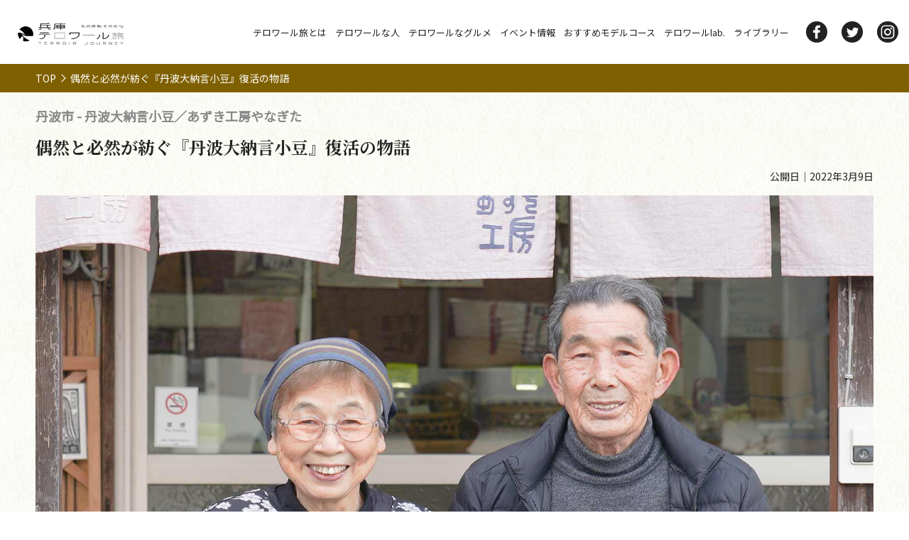

--- FILE ---
content_type: text/html; charset=UTF-8
request_url: https://www.hyogo-tourism.jp/terroir/gourmet/8/
body_size: 40128
content:
<!doctype html>
<html lang="ja">

<head prefix="og: http://ogp.me/ns#">
  <meta charset="utf-8">
  <meta name="keywords" content="偶然と必然が紡ぐ『丹波大納言小豆』復活の物語">
  <meta name="description" content="古くから丹波の地で栽培されてきた「丹波大納言小豆」。その実は、大粒の俵形で艶やかな小豆色を放ち、煮崩れしにくいと高級和菓子店からも重宝されています。限られた土地でしか育たず、栽培にも手間がかかることから希少品として知られる品種の1つ「黒さや」の復活に取り組み、現代にその魅力を伝え続けている「あずき工房やなぎた」の柳田夫妻を訪ねました。">
  <meta name="viewport" content="width=device-width,user-scalable=no,maximum-scale=1">
  <meta name="format-detection" content="telephone=no">
  <meta http-equiv="X-UA-Compatible" content="IE=Edge,chrome=1">

  <meta property="og:title" content="偶然と必然が紡ぐ『丹波大納言小豆』復活の物語">
  <meta property="og:description" content="古くから丹波の地で栽培されてきた「丹波大納言小豆」。その実は、大粒の俵形で艶やかな小豆色を放ち、煮崩れしにくいと高級和菓子店からも重宝されています。限られた土地でしか育たず、栽培にも手間がかかることから希少品として知られる品種の1つ「黒さや」の復活に取り組み、現代にその魅力を伝え続けている「あずき工房やなぎた」の柳田夫妻を訪ねました。">
  <meta property="og:type" content="website">
  <meta property="og:url" content="https://www.hyogo-tourism.jp/terroir/gourmet/8">
  <meta property="og:site_name" content="兵庫テロワール旅">
  <meta property="og:image" content="https://www.hyogo-tourism.jp/content/KRsNvi">

  <meta name="twitter:card" content="summary_large_image" />
  <meta name="twitter:site" content="@Hyogo_Tourism" />
  <meta name="twitter:creator" content="@Hyogo_Tourism" />
  <meta name="twitter:title" content="偶然と必然が紡ぐ『丹波大納言小豆』復活の物語">
  <meta name="twitter:description" content="古くから丹波の地で栽培されてきた「丹波大納言小豆」。その実は、大粒の俵形で艶やかな小豆色を放ち、煮崩れしにくいと高級和菓子店からも重宝されています。限られた土地でしか育たず、栽培にも手間がかかることから希少品として知られる品種の1つ「黒さや」の復活に取り組み、現代にその魅力を伝え続けている「あずき工房やなぎた」の柳田夫妻を訪ねました。">
  <meta name="twitter:url" content="https://www.hyogo-tourism.jp/terroir/gourmet/8">
  <meta name="twitter:image" content="https://www.hyogo-tourism.jp/content/KRsNvi">

  <link rel="icon" href="/terroir/assets/img/base/favicon.ico">
  <link rel="shortcut icon" href="/terroir/assets/img/base/favicon.ico">
  <link rel="apple-touch-icon" href="/terroir/assets/img/base/apple-touch-icon.png" sizes="180x180">
  <link rel="icon" type="image/png" href="/terroir/assets/img/base/apple-touch-icon192.png" sizes="192x192">


  <title>偶然と必然が紡ぐ『丹波大納言小豆』復活の物語 | Gourmet | 兵庫テロワール旅</title>

  <link href="/terroir/assets/css/style_v2.css?1768601609" rel="stylesheet">
  <link href="/terroir/assets/css/lang.css?1768601609" rel="stylesheet">
  <link rel="stylesheet" href="/terroir/assets/css/patch_v2-2022.css">
  <link rel="stylesheet" href="//cdn.jsdelivr.net/npm/modal-video@2.4.2/css/modal-video.min.css" />
        <script type="text/javascript" src="https://ajax.googleapis.com/ajax/libs/jquery/1.10.2/jquery.min.js"></script>
  <style>
    [v-cloak] {
      display: none !important;
    }
  </style>
  
  <!-- Google Tag Manager -->
  <script>
    (function(w, d, s, l, i) {
      w[l] = w[l] || [];
      w[l].push({
        'gtm.start': new Date().getTime(),
        event: 'gtm.js'
      });
      var f = d.getElementsByTagName(s)[0],
        j = d.createElement(s),
        dl = l != 'dataLayer' ? '&l=' + l : '';
      j.async = true;
      j.src =
        'https://www.googletagmanager.com/gtm.js?id=' + i + dl;
      f.parentNode.insertBefore(j, f);
    })(window, document, 'script', 'dataLayer', 'GTM-5ZFQFZX');
  </script>
  <!-- End Google Tag Manager -->
  <!-- Google Tag Manager -->
  <script>
    (function(w, d, s, l, i) {
      w[l] = w[l] || [];
      w[l].push({
        'gtm.start': new Date().getTime(),
        event: 'gtm.js'
      });
      var f = d.getElementsByTagName(s)[0],
        j = d.createElement(s),
        dl = l != 'dataLayer' ? '&l=' + l : '';
      j.async = true;
      j.src =
        'https://www.googletagmanager.com/gtm.js?id=' + i + dl;
      f.parentNode.insertBefore(j, f);
    })(window, document, 'script', 'dataLayer', 'GTM-P2S84R7');
  </script>
  <!-- End Google Tag Manager -->
</head>

<body class="page-person">
  <!-- Google Tag Manager (noscript) -->
  <noscript><iframe src="https://www.googletagmanager.com/ns.html?id=GTM-5ZFQFZX"
      height="0" width="0" style="display:none;visibility:hidden"></iframe></noscript>
  <!-- End Google Tag Manager (noscript) -->
  <!-- Google Tag Manager (noscript) -->
  <noscript><iframe src="https://www.googletagmanager.com/ns.html?id=GTM-P2S84R7"
      height="0" width="0" style="display:none;visibility:hidden"></iframe></noscript>
  <!-- End Google Tag Manager (noscript) -->
  <header class="l-header">
    <div class="l-header__logo">
      <a href="/terroir/">
        <img src="/terroir/assets/img/common/hyogoterroir_proposal.jpg" alt="ロゴ">
      </a>
    </div>

    <div class="l-header-function">
      <ul class="l-header-function-jump">
        <!--<li class="l-header-function-jump__item">
    <a href="/terroir/dc/" class="l-header-function-jump__link">
     <span>兵庫DC</span>
    </a>
   </li>-->
                <li class="l-header-function-jump__item">
          <a href="/terroir/about/" class="l-header-function-jump__link">
            <span>テロワール旅とは</span>
          </a>
        </li>
        <li class="l-header-function-jump__item">
          <a href="/terroir/person/" class="l-header-function-jump__link">
            <span>テロワールな<wbr>人</span>
          </a>
        </li>
        <li class="l-header-function-jump__item">
          <a href="/terroir/recommendgourmet/" class="l-header-function-jump__link">
            <span>テロワールな<wbr>グルメ</span>
          </a>
        </li>
        <li class="l-header-function-jump__item">
          <a href="/terroir/event/" class="l-header-function-jump__link">
            <span>イベント<wbr>情報</span>
          </a>
        </li>
        <li class="l-header-function-jump__item">
          <a href="/terroir/modelcourse/" class="l-header-function-jump__link">
            <span>おすすめ<wbr>モデルコース</span>
          </a>
        </li>
        <li class="l-header-function-jump__item">
          <a href="/terroir/lab/" class="l-header-function-jump__link">
            <span>テロワール<wbr>lab.</span>
          </a>
        </li>
        <li class="l-header-function-jump__item">
          <a href="/terroir/library/" class="l-header-function-jump__link">
            <span>ライブラリー</span>
          </a>
        </li>
        <!--<li class="l-header-function-jump__item">
    <a href="/terroir/2b/" class="l-header-function-jump__link">
     <span>旅行会社<wbr>向け</span>
    </a>
   </li>-->
      </ul>
      <!-- crosslanguage:delete -->
      <ul class="l-header-function-sns">
        <li class="l-header-function-sns__item -facebook">
          <a href="https://www.facebook.com/hyogokanko" target="_blank" data-gtm-action="SNS_HEADER_Click" data-gtm-category="sns" data-gtm-label="facebook" class="l-header-function-sns__link"></a>
        </li>
        <li class="l-header-function-sns__item -twitter">
          <a href="https://twitter.com/Hyogo_Tourism" target="_blank" data-gtm-action="SNS_HEADER_Click" data-gtm-category="sns" data-gtm-label="twitter" class="l-header-function-sns__link"></a>
        </li>
        <li class="l-header-function-sns__item -instagram">
          <a href="https://www.instagram.com/hyogonavi_official/" target="_blank" data-gtm-action="SNS_HEADER_Click" data-gtm-category="sns" data-gtm-label="instagram" class="l-header-function-sns__link"></a>
        </li>
      </ul>
      <!-- /crosslanguage:delete -->
    </div>

    <!-- スマホメニューを開くボタン -->
    <button class="fullScreenMenu-button" type="button" data-fullScreenMenu-trigger="js-fullScreenMenu-content" aria-label="メニューを開く">
      <span class="fullScreenMenu-button__line"></span>
      <span class="fullScreenMenu-button__line"></span>
      <span class="fullScreenMenu-button__line"></span>
    </button>
  </header><!-- /#globalHeader -->

  <!-- スマホメニュー本体 -->
  <div id="js-fullScreenMenu-content" class="fullScreenMenu-content">
    <div class="fullScreenMenu-content__inner">
      <ul class="fullScreenMenu-content__ul">
        <li class="fullScreenMenu-content__li">
          <a href="/terroir/dc/" class="fullScreenMenu-content__link">
            <span class="-main">兵庫DC</span>
            <span class="-sub">DC</span>
          </a>
        </li>
                <li class="fullScreenMenu-content__li">
          <a href="/terroir/about/" class="fullScreenMenu-content__link">
            <span class="-main">テロワール旅とは</span>
            <span class="-sub">ABOUT</span>
          </a>
        </li>
        <li class="fullScreenMenu-content__li">
          <a href="/terroir/person/" class="fullScreenMenu-content__link">
            <span class="-main">テロワールな人</span>
            <span class="-sub">PERSON</span>
          </a>
        </li>
        <li class="fullScreenMenu-content__li">
          <a href="/terroir/recommendgourmet/" class="fullScreenMenu-content__link">
            <span class="-main">テロワールなグルメ</span>
            <span class="-sub">GOURMET</span>
          </a>
        </li>
        <li class="fullScreenMenu-content__li">
          <a href="/terroir/event/" class="fullScreenMenu-content__link">
            <span class="-main">イベント情報</span>
            <span class="-sub">EVENT</span>
          </a>
        </li>
        <li class="fullScreenMenu-content__li">
          <a href="/terroir/modelcourse/" class="fullScreenMenu-content__link">
            <span class="-main">おすすめモデルコース</span>
            <span class="-sub">MODELCOURSE</span>
          </a>
        </li>
        <li class="fullScreenMenu-content__li">
          <a href="/terroir/lab/" class="fullScreenMenu-content__link">
            <span class="-main">テロワールlab.</span>
            <span class="-sub">LAB</span>
          </a>
        </li>
        <li class="fullScreenMenu-content__li">
          <a href="/terroir/library/" class="fullScreenMenu-content__link">
            <span class="-main">ライブラリー</span>
            <span class="-sub">LIBRARY</span>
          </a>
        </li>
        <!-- <li class="fullScreenMenu-content__li">
    <a href="/terroir/2b/" class="fullScreenMenu-content__link">
     <span class="-main">旅行会社向け</span>
     <span class="-sub">2B</span>
    </a>
   </li>-->
      </ul>
    </div>
  </div>

  <div class="l-contents -col--1">
    <div class="l-contents-detail"><main class="l-main know__main">
 <section class="know-hero">
  <div class="know-hero-breadcrumb">
   <div class="know-hero-breadcrumb__inner">
    <span>
     <a href="/terroir/">TOP</a>偶然と必然が紡ぐ『丹波大納言小豆』復活の物語    </span>
   </div>
  </div>
  <div class="know-hero-title">
   <h5 class="transer-ja know-hero-title__category">丹波市 - 丹波大納言小豆／あずき工房やなぎた</h5>
   <h1 class="know-hero-title__main">偶然と必然が紡ぐ『丹波大納言小豆』復活の物語</h1>
   <p class="know-hero-title__date">公開日｜2022年3月9日</p>
  </div>
  <div class="know-hero-thumbnail -pc-center -sp-left">
   <img src="/content/bsWpOR" alt="" class="-pc">
   <img src="/content/so9m91" alt="" class="-sp">
  </div>
 </section>

 <section class="know__contents">
  <div class="know__inner">
   <h2 class="know-heading">古くから丹波の地で栽培されてきた「丹波大納言小豆」。その実は、大粒の俵形で艶やかな小豆色を放ち、煮崩れしにくいと高級和菓子店からも重宝されています。限られた土地でしか育たず、栽培にも手間がかかることから希少品として知られる品種の1つ「黒さや」の復活に取り組み、現代にその魅力を伝え続けている「あずき工房やなぎた」の柳田夫妻を訪ねました。</h2>
   <div class="know-profile">
    <div class="know-profile__inner">
     <div class="-thumbnail">
      <picture>
       <img src="/content/KRsNvi" alt="柳田隆雄(やなぎたたかお)・明子(あきこ)">
      </picture>
     </div>
     <p class="-detail-name"><span>柳田隆雄(やなぎたたかお)・明子(あきこ)</span><small></small></p>
     <p class="-detail-more">「あずき工房やなぎた」にて、丹波大納言小豆「黒さや」の栽培・加工・販売まで行う6次産業を実施。夫・隆雄さんが栽培し、明子さんが調理。多数のメディアで取り上げられ、小豆好きの芸能人がプライベートで訪れることもある。</p>
    </div>
   </div>

   <div id="index" class="know-index">
    <div class="know-index__head">
     <h3 class="know-index-title">
      <span>INDEX</span>
     </h3>
     <ul class="know-index__ul">
      <li class="know-index__li">
       <a href="#step01" class="know-index__link">
        <span>江戸時代から伝わる“赤いダイヤ”丹波大納言小豆</span>
       </a>
      </li>
      <li class="know-index__li">
       <a href="#step02" class="know-index__link">
        <span>最高品種・黒さやとの運命的な再会</span>
       </a>
      </li>
      <li class="know-index__li">
       <a href="#step03" class="know-index__link">
        <span>自然の神秘と人の手が織りなす黒さや栽培</span>
       </a>
      </li>
      <li class="know-index__li">
       <a href="#step04" class="know-index__link">
        <span>黒さやが教えてくれた“在来種を大切にする”</span>
       </a>
      </li>
      <li class="know-index__li">
       <a href="#step05" class="know-index__link">
        <span>頂いた命は未来へ</span>
       </a>
      </li>
     </ul>
    </div>
   </div>
   <div class="know-detail">
    <h3 id="step01" class="c-knowTitle -top">
     <span>江戸時代から伝わる“赤いダイヤ”丹波大納言小豆</span>
    </h3>
<div class="know-thumbnail"><img src="https://www.hyogo-tourism.jp/images/php/../files/2022_%E3%83%86%E3%83%AD%E3%83%AF%E3%83%BC%E3%83%AB/丹波大納言小豆/001.jpg" alt="" width="900" height="620" /></div><p class="know-catch">見渡す限りに田畑が広がり、視線の先には三尾山(みつおさん)をはじめとする山々がどっしりと構える丹波市春日町。全国的に黒豆の産地として有名な丹波市は、気候や地質等の条件が備わり、「丹波大納言小豆」が栽培される希少な地でもあります。記録にある限りでは約350年前から栽培されており、江戸幕府や京都御所にも献上されていたという一級品。大きな俵型が特徴で、煮ても腹の部分が割れにくいことから、切腹の習慣がなかった大納言にちなんで名付けられたと伝えられています。</p><div class="know-thumbnail"><img src="https://www.hyogo-tourism.jp/images/php/../files/2022_%E3%83%86%E3%83%AD%E3%83%AF%E3%83%BC%E3%83%AB/丹波大納言小豆/002.jpg" alt="" width="900" height="620" /></div><p class="know-catch">丹波大納言小豆にはさまざまな品種があり、「黒さや」もそのうちの1つ。その名の通り外側のさやが黒く、中には美しく輝く小豆が詰まっています。その類いまれな発色の良さから&ldquo;赤いダイヤ&rdquo;とも称され、ほんの一握りの限られた地域でしか栽培できない希少な小豆です。栽培にかなりの手間がかかるため、一時は途絶えたとされていた黒さや。それを復活させ、現代に伝えているあずき工房があります。</p>    <h3 id="step02" class="c-knowTitle">
     <span>最高品種・黒さやとの運命的な再会</span>
    </h3>
<div class="know-thumbnail"><img src="https://www.hyogo-tourism.jp/images/php/../files/2022_%E3%83%86%E3%83%AD%E3%83%AF%E3%83%BC%E3%83%AB/丹波大納言小豆/003.jpg" alt="" width="900" height="620" /></div><p class="know-catch">「2000年にテレビ番組『どっちの料理ショー』で取り上げられたのが、私のその後の人生を決めることになった全ての運命の始まり」。<br /> こう語るのは、「あずき工房やなぎた」を興し、20年以上にわたって黒さやの栽培を行ってきた柳田隆雄さん。黒さやの栽培を始めるまでは建具屋を営んでおり、60代まで農業に携わったことはなかったと言います。</p><div class="know-thumbnail"><img src="https://www.hyogo-tourism.jp/images/php/../files/2022_%E3%83%86%E3%83%AD%E3%83%AF%E3%83%BC%E3%83%AB/丹波大納言小豆/004.jpg" alt="" width="900" height="620" /></div><p class="know-catch">「丹波大納言小豆について取り上げたいと、テレビ番組の取材の下見でスタッフの方が役場へ来られたんです。たまたま居合わせた主人が、一升瓶に入った黒さやが自宅の倉庫に保存されていたのをふっと思い出して。当時、黒さやは主人の母親や祖母とか&ldquo;おばあちゃん世代&rdquo;が特別おいしい小豆として自家用にこっそり蓄えていたわずかなものしか現存していなくて、既に栽培もされていなかったんです。まるで黒さやが&ldquo;私を世に広めて！&rdquo;と言っている声が聞こえたみたいで&hellip;&hellip;」と妻の明子さん。</p><div class="know-thumbnail"><img src="https://www.hyogo-tourism.jp/images/php/../files/2022_%E3%83%86%E3%83%AD%E3%83%AF%E3%83%BC%E3%83%AB/丹波大納言小豆/005.jpg" alt="" width="900" height="620" /></div><p class="know-catch">番組のプロデューサーに提案したところ、「ぜひこれを取り上げましょう」と、テレビで放映されることに。「番組の放送中から電話が鳴りやまへん。こんなに反響があるんかと驚いて。とにかく丹波の地に残った上質な小豆を知ってもらいたい、残していきたいと思う一心で栽培に取りかかりました」と隆雄さん。黒さやの復活・保存のため「黒さや会」を2000年に立ち上げ、地元の有志メンバー20人とともに活動を始めます。</p>    <h3 id="step03" class="c-knowTitle">
     <span>自然の神秘と人の手が織りなす黒さや栽培</span>
    </h3>
<div class="know-thumbnail"><img src="https://www.hyogo-tourism.jp/images/php/../files/2022_%E3%83%86%E3%83%AD%E3%83%AF%E3%83%BC%E3%83%AB/丹波大納言小豆/006.jpg" alt="" width="900" height="620" /></div><p class="know-catch">初めての挑戦に戸惑うことも多い中、黒さやを大切に保管していたおばあちゃん世代からのアドバイスに助けられたと言います。<br /> 「梅雨が明けて、一番暑いとされる7月20日の極日(ごくじつ)に種をまくというのは、昔からの言い伝え。成長した黒さやは1つずつ手でもいで、全て自分たちの目で見て大きいものを選別します。とにかく手間暇かかるし、気候によって出来も変わる。栽培できる場所も限られているから、大量栽培は難しい」。</p><div class="know-thumbnail"><img src="https://www.hyogo-tourism.jp/images/php/../files/2022_%E3%83%86%E3%83%AD%E3%83%AF%E3%83%BC%E3%83%AB/丹波大納言小豆/007.jpg" alt="" width="900" height="620" /></div><p class="know-catch">隆雄さんは収穫後の黒さやを天日干しする際に使用する道具を自作。小豆を広げるとんぼのような木の板に溝を作ることで、まんべんなく小豆を広げ、少しでも多くの面に日が当たるように考えたそう。古くからの言い伝えと独自の知恵を組み合わせることで、途絶えていた命が見事に芽を出しました。</p><div class="know-thumbnail"><img src="https://www.hyogo-tourism.jp/images/php/../files/2022_%E3%83%86%E3%83%AD%E3%83%AF%E3%83%BC%E3%83%AB/丹波大納言小豆/008.jpg" alt="" width="900" height="620" /></div><p class="know-catch">育つ地域が非常に限られていることも、黒さやの特徴の1つ。湿気を嫌うため、粘土質ではない春日町のサラサラとした砂地が栽培に適していると言われています。また、この地域は岩盤質の三尾山と、腐葉土を多く含んだ黒頭峰(くろずほう)から流れる地水が通る場所。山の養分が水を介して伝わることで、丹波大納言小豆は大きく成長するそう。そのほかに日照時間なども関係があるようですが、「学者さんが土壌調査を行なっても詳しいことは分からなかったんです」と明子さん。同じ地域でも、たった200メートルほど離れているだけで豆の育ち具合が変わるなど、不明な点も多いと言います。</p><p class="know-catch">長年黒さや作りに携わってきた隆雄さんも、「本当のところは分からんけど、丹波はよほど小豆が育ちやすいんやろなぁ、野生の小豆が田んぼのあぜに生えていることもあります。黒さやも生命力があって、水をあげなくてもしっかり芽が出る。流通量を増やすために品種改良された小豆とは、やっぱり力強さや質が違うと感じる部分です」としみじみ。</p>    <h3 id="step04" class="c-knowTitle">
     <span>黒さやが教えてくれた“在来種を大切にする”</span>
    </h3>
<div class="know-thumbnail"><img src="https://www.hyogo-tourism.jp/images/php/../files/2022_%E3%83%86%E3%83%AD%E3%83%AF%E3%83%BC%E3%83%AB/丹波大納言小豆/009.jpg" alt="" width="900" height="620" /></div><p class="know-catch">黒さやの栽培が軌道に乗りはじめ、縁あって皇室への献上もかなったという柳田さん夫妻。近所の人からの信頼と支援を受け、「黒さや会」に続いて「あずき工房やなぎた」を立ち上げ、黒さやの栽培・加工・販売を行う6次産業に着手します。</p><p class="know-catch">「小豆というと和菓子に使われる甘い食べ物というイメージが強いかもしれませんが、この地域では昔から日々の食事に小豆がたくさん登場していて。彼岸や亥(い)の子などの行事でおはぎやぜんざいを食べたり、毎月1日と15日には赤飯を炊いて、神様仏様にお供えする習慣があるんです。黒さやを使った料理を通して、より多くの人に黒さやの魅力を伝えられたらと思って」と、明子さんは調理師免許を取得。「黒さやを高く評価してもらっても、実際に食べてみないと伝わらない魅力もある。足を運んでもらって、多くの人に黒さやのおいしさを感じてもらいたいと思ったんです」という隆雄さんの後押しもあり、小豆を使った料理の提供に挑戦します。</p><div class="know-thumbnail"><img src="https://www.hyogo-tourism.jp/images/php/../files/2022_%E3%83%86%E3%83%AD%E3%83%AF%E3%83%BC%E3%83%AB/丹波大納言小豆/010.jpg" alt="" width="900" height="620" /></div><p class="know-catch">隆雄さんと明子さんがこだわるのは、&ldquo;在来種を大切にする&rdquo;ということ。「土壌や気候によって、その地域でしか育たないものがある。黒さやもそのうちの1つです。在来種は品種改良されず、命がつながれてきた食物。黒さやを知ったことで在来種の大切さに気づいて、その命を守り途絶えさせないようにしたいと思ったんです」と明子さん。同じく在来種を大切にしている仲間との意見交換の場や大学での講演会に夫婦で参加し、在来種についての考えを深めています。店で提供する料理にも、黒さやをはじめ、買い付けたり自ら育てたりしたその土地ならではの野菜を多く使用しているそう。</p><p class="know-catch">「人間は生き物の命を頂いて生きています。命のつながってきた在来種について知り、面白さに気づいてもらえるきっかけになれば」というその料理からは、2人の生命を尊ぶ心が感じられます。</p>    <h3 id="step05" class="c-knowTitle">
     <span>頂いた命は未来へ</span>
    </h3>
<div class="know-thumbnail"><img src="https://www.hyogo-tourism.jp/images/php/../files/2022_%E3%83%86%E3%83%AD%E3%83%AF%E3%83%BC%E3%83%AB/丹波大納言小豆/011.jpg" alt="" width="900" height="620" /></div><p class="know-catch">「黒さやのおかげで、いろいろ面白い体験をさせてもらいました」と語る隆雄さんは、今年で86歳。立ち上げた「黒さや会」は3年前に引退し、後進メンバーに託しました。「あずき工房やなぎた」での黒さやの栽培も、年々身体への負担が増えていると言います。「現在の黒さや会は、会社を定年退職して農業を始めたメンバーが若手と言える状況。高齢化が課題です。それでもどんな形であれ、意志をもったメンバーに、黒さやをはじめこの地ならではの作物を残していってほしいです」。</p><div class="know-thumbnail"><img src="https://www.hyogo-tourism.jp/images/php/../files/2022_%E3%83%86%E3%83%AD%E3%83%AF%E3%83%BC%E3%83%AB/丹波大納言小豆/012.jpg" alt="" width="900" height="620" /></div><p class="know-catch">明子さんが行う早朝からの料理の仕込みや配膳も、相当な体力のいる作業です。その姿を間近で見てきた娘の貴和子さんは「2人が頑張って取り組み、守ってきたものを、自分も出来るだけ長くつないで残していきたい」と、最近では明子さんと一緒に台所に立っています。</p><div class="know-thumbnail"><img src="https://www.hyogo-tourism.jp/images/php/../files/2022_%E3%83%86%E3%83%AD%E3%83%AF%E3%83%BC%E3%83%AB/丹波大納言小豆/013.jpg" alt="" width="900" height="620" /></div><p class="know-catch">また、黒さやや在来種のことをいろいろな形で残したいと、幼稚園教諭であった経験を生かして絵本を制作する明子さん。「黒さやに触れたことで、本当にたくさんのことを勉強させて頂いて、人とのご縁を感じることができました。自分たちがつないだ命を、この先何百年もつなぎ続けてほしいと思います」。</p><div class="know-thumbnail"><img src="https://www.hyogo-tourism.jp/images/php/../files/2022_%E3%83%86%E3%83%AD%E3%83%AF%E3%83%BC%E3%83%AB/丹波大納言小豆/014.jpg" alt="" width="900" height="620" /></div><p class="know-catch">畑や道を歩きながら山菜を見つけ、明日のランチは何にしようと考えるのも楽しみ、と笑みをこぼす明子さんと、訪ねてきた人に黒さやの話をするのが楽しみと語る隆雄さん。コロナ禍で工房の通常営業は難しい状況が続いていますが、1日でも早くさまざまな地域の人に足を運んでもらえたらと希望の思いを胸に、今日も命をつないでいます。</p>   </div>

   <div class="know-info">
    <h3 class="know-info-title"><span>＜柳田さんの丹波大納言小豆 黒さやが購入できる場所＞</span></h3>
    <ul class="know-info-list">
     <li class="know-info-list__li">
      <p class="-head">取材先</p>
      <p class="-body">あずき工房やなぎた</p>
     </li>
     <li class="know-info-list__li">
      <p class="-head">公式サイト</p>
      <p class="-body"><a href="http://azukikoubou.jp/" target="_blank" data-gtm-action="8_Click" data-gtm-category="official" data-gtm-label="公式サイト" class="-url">http://azukikoubou.jp/</a></p>
     </li>
     <li class="know-info-list__li">
      <p class="-head">住所</p>
      <p class="-body -flex">
       <span class="-item">
        <span class="-main">兵庫県丹波市春日町東中1425</span>
        <span class="-map">
         <a href="https://goo.gl/maps/9TUUJdJvGTR9yoWr9" target="_blank" data-gtm-action="8_Click" data-gtm-category="googlemap" data-gtm-label="あずき工房やなぎた">
          <span class="-icon"><picture><img src="/terroir/assets/img/common/icon_map.png" alt=""></picture></span>
          <span class="-text">Google map</span>
         </a>
        </span>
       </span>
      </p>
     </li>
     <li class="know-info-list__li">
      <p class="-head">TEL</p>
      <p class="-body">0795-75-1249</p>
     </li>
     <li class="know-info-list__li">
      <p class="-head">その他</p>
      <p class="-body">営業時間・定休日は公式HPでご確認ください</p>
     </li>
    </ul>
   </div>



   <div class="know-info-function">
    <ul class="know-info-function__ul">
     <li class="know-info-function__li -share">
      <a href="https://www.facebook.com/sharer/sharer.php?u=https://www.hyogo-tourism.jp/terroir/gourmet/8" target="_blank" class="know-info-function__link">
       <span>シェア</span>
      </a>
     </li>
     <li class="know-info-function__li -twitter">
	  <a href="http://twitter.com/share?url=https://www.hyogo-tourism.jp/terroir/gourmet/8&text=%E5%81%B6%E7%84%B6%E3%81%A8%E5%BF%85%E7%84%B6%E3%81%8C%E7%B4%A1%E3%81%90%E3%80%8E%E4%B8%B9%E6%B3%A2%E5%A4%A7%E7%B4%8D%E8%A8%80%E5%B0%8F%E8%B1%86%E3%80%8F%E5%BE%A9%E6%B4%BB%E3%81%AE%E7%89%A9%E8%AA%9E" target="_blank" class="know-info-function__link">
       <span>ツイート</span>
      </a>
     </li>
     <li class="know-info-function__li -line">
      <a href="https://social-plugins.line.me/lineit/share?url=https://www.hyogo-tourism.jp/terroir/gourmet/8" target="_blank" class="know-info-function__link">
       <span>送る</span>
      </a>
     </li>
     <li class="know-info-function__li -mail">
      <a href="mailto:?subject=%E5%81%B6%E7%84%B6%E3%81%A8%E5%BF%85%E7%84%B6%E3%81%8C%E7%B4%A1%E3%81%90%E3%80%8E%E4%B8%B9%E6%B3%A2%E5%A4%A7%E7%B4%8D%E8%A8%80%E5%B0%8F%E8%B1%86%E3%80%8F%E5%BE%A9%E6%B4%BB%E3%81%AE%E7%89%A9%E8%AA%9E&body=https://www.hyogo-tourism.jp/terroir/gourmet/8" class="know-info-function__link">
       <span>メール共有</span>
      </a>
     </li>
    </ul>
   </div>

  </div>
 </section>

 <div class="c-pop">
  <div class="c-pop__inner">
   <p class="c-pop-title">
    <span>INDEX</span>
   </p>
   <ul class="c-pop__ul">
    <li class="c-pop__li">
     <a href="#step01" class="c-pop__link">
      <span>江戸時代から伝わる“赤いダイヤ”丹波大納言小豆</span>
     </a>
    </li>
    <li class="c-pop__li">
     <a href="#step02" class="c-pop__link">
      <span>最高品種・黒さやとの運命的な再会</span>
     </a>
    </li>
    <li class="c-pop__li">
     <a href="#step03" class="c-pop__link">
      <span>自然の神秘と人の手が織りなす黒さや栽培</span>
     </a>
    </li>
    <li class="c-pop__li">
     <a href="#step04" class="c-pop__link">
      <span>黒さやが教えてくれた“在来種を大切にする”</span>
     </a>
    </li>
    <li class="c-pop__li">
     <a href="#step05" class="c-pop__link">
      <span>頂いた命は未来へ</span>
     </a>
    </li>
   </ul>
  </div>
 </div>
</main><!-- l-main -->
</div><!-- /l-contents-detail -->
</div><!-- /l-contents -->
<footer class="l-footer">
 <div class="l-footer__inner">
  <div class="l-footer-title">
   <span class="-main">兵庫テロワール旅</span>
   <span class="-sub">TERROIR JOURNEY</span>
  </div>
  <div class="l-footer-logo">
   <a href="/terroir/">
    <picture>
     <img src="/terroir/assets/img/common/footer_logo.jpg" alt="ロゴ">
    </picture>
   </a>
  </div>
  <div class="l-footer-function">
   <div class="l-footer-function__item">
    <p class="l-footer-function-title">お役立ち情報</p>
    <ul class="l-footer-function__ul -footer-item-01">
     <li class="l-footer-function__li">
      <a href="/useful/tel/" class="l-footer-function__link">
       <span>└ 県内観光協会情報</span>
      </a>
     </li>
     <li class="l-footer-function__li">
      <a href="/access/traffic/" class="l-footer-function__link">
       <span>└ 交通各社リンク集</span>
      </a>
     </li>
     <li class="l-footer-function__li">
      <a href="/useful/stay/" class="l-footer-function__link">
       <span>└ 宿泊施設情報</span>
      </a>
     </li>
     <li class="l-footer-function__li">
      <a href="/useful/guide/" class="l-footer-function__link">
       <span>└ 観光ガイド情報</span>
      </a>
     </li>
     <li class="l-footer-function__li">
      <a href="https://www.hyogo-tourism.jp/itami/" target="_blank" class="l-footer-function__link">
       <span>└ INFORMATION ひょうご・関西</span>
      </a>
     </li>
     <li class="l-footer-function__li">
      <a href="/useful/photo/" class="l-footer-function__link">
       <span>└ 写真(フォト)ライブラリー</span>
      </a>
     </li>
     <li class="l-footer-function__li">
      <a href="/useful/movie/" class="l-footer-function__link">
       <span>└ 動画(ムービー)ライブラリー</span>
      </a>
     </li>
    </ul>
   </div>
   <div class="l-footer-function__item">
    <p class="l-footer-function-title">ひょうご観光本部のご紹介</p>
    <ul class="l-footer-function__ul -footer-item-02">
     <li class="l-footer-function__li">
      <a href="/outline/" class="l-footer-function__link">
       <span>└ ひょうご観光本部概要</span>
      </a>
     </li>
     <li class="l-footer-function__li">
      <a href="/outline/member/" class="l-footer-function__link">
       <span>└ ひょうご観光本部会員</span>
      </a>
     </li>
     <li class="l-footer-function__li">
      <a href="/strategy/" class="l-footer-function__link">
       <span>└ ひょうごツーリズム戦略推進会議の開催状況</span>
      </a>
     </li>
     <li class="l-footer-function__li">
      <a href="/assistance/report/" class="l-footer-function__link">
       <span>└ 観光レポート</span>
      </a>
     </li>
    </ul>
   </div>
   <div class="l-footer-function__item">
    <p class="l-footer-function-title">助成事業</p>
    <ul class="l-footer-function__ul -footer-item-03">
     <li class="l-footer-function__li">
      <a href="/assistance/bus/" class="l-footer-function__link">
       <span>└ ツーリズムバス補助金</span>
      </a>
     </li>
     <li class="l-footer-function__li">
      <a href="/subsidy/" class="l-footer-function__link">
       <span>└ 各種助成事業</span>
      </a>
     </li>
    </ul>
   </div>
   <div class="l-footer-function__item">
    <p class="l-footer-function-title">関連サイトリンク</p>
    <ul class="l-footer-function__ul -footer-item-04">
     <li class="l-footer-function__li">
      <a href="https://www.hyogo-tourism.jp/" target="_blank" class="l-footer-function__link">
       <span>└ HYOGO！ナビ</span>
      </a>
     </li>
     <li class="l-footer-function__li">
      <a href="http://hyogo-film.jp/" target="_blank" class="l-footer-function__link">
       <span>└ ひょうごロケ支援ネット</span>
      </a>
     </li>
     <li class="l-footer-function__li">
      <a href="https://www.hyogo-bussan.or.jp/" target="_blank" class="l-footer-function__link">
       <span>└ 兵庫県物産協会</span>
      </a>
     </li>
     <li class="l-footer-function__li">
      <a href="https://www.5stars-hyogo.com/" target="_blank" class="l-footer-function__link">
       <span>└ 五つ星ひょうご</span>
      </a>
     </li>
     <!--<li class="l-footer-function__li">
      <a href="http://www.hyogowakuwaku.com/" target="_blank" class="l-footer-function__link">
       <span>└ 兵庫わくわく館</span>
      </a>
     </li>
     <li class="l-footer-function__li">
      <a href="http://www.legend-japan.jp/" target="_blank" class="l-footer-function__link">
       <span>└ Legend Japan</span>
      </a>
     </li>-->
     <li class="l-footer-function__li">
      <a href="https://hyogo-umashi.com/ec-bookmark/" target="_blank" class="l-footer-function__link">
       <span>└ 御食国ひょうご</span>
      </a>
     </li>
    </ul>
   </div>
  </div>

  <ul class="l-footer-sns">
   <li class="l-footer-sns__item">
    <a href="https://www.instagram.com/hyogonavi_official/" target="_blank" class="l-footer-sns__link" data-gtm-action="SNS_FOOTER_Click" data-gtm-category="sns" data-gtm-label="instagram">
     <img src="/terroir/assets/img/common/footer_instagram.png" alt="">
    </a>
   </li>
   <li class="l-footer-sns__item">
    <a href="https://www.facebook.com/hyogokanko" target="_blank" class="l-footer-sns__link" data-gtm-action="SNS_FOOTER_Click" data-gtm-category="sns" data-gtm-label="facebook">
     <img src="/terroir/assets/img/common/footer_facebook.png" alt="">
    </a>
   </li>
   <li class="l-footer-sns__item">
    <a href="https://www.youtube.com/channel/UCqGQWygCqYw47sXeXn_E0lw" target="_blank" class="l-footer-sns__link" data-gtm-action="SNS_FOOTER_Click" data-gtm-category="sns" data-gtm-label="youtube">
     <img src="/terroir/assets/img/common/footer_youtube.png" alt="">
    </a>
   </li>
   <li class="l-footer-sns__item">
    <a href="https://twitter.com/Hyogo_Tourism" target="_blank" class="l-footer-sns__link" data-gtm-action="SNS_FOOTER_Click" data-gtm-category="sns" data-gtm-label="twitter">
     <img src="/terroir/assets/img/common/footer_twitter.png" alt="">
    </a>
   </li>
  </ul>

  <div class="l-footer-copyright">
   <ul class="l-footer-copyright__left">
    <li class="l-footer-copyright__left-item">
     <a href="/opinion/" class="l-footer-copyright__left-item-link">
      <span>お問い合わせ</span>
     </a>
    </li>
    <li class="l-footer-copyright__left-item">
     <a href="/privacy/" class="l-footer-copyright__left-item-link">
      <span>プライバシーポリシー</span>
     </a>
    </li>
    <li class="l-footer-copyright__left-item">
     <a href="/sitemap/" class="l-footer-copyright__left-item-link">
      <span>サイトマップ</span>
     </a>
    </li>
   </ul>
   <p class="l-footer-copyright__right">
    <span>COPYRIGHT © HYOGO TOURISM BUREAU ALL RIGHT RESERVED.</span>
   </p>
  </div>
 </div>
</footer><!-- /#globalFooter -->

<div class="c-scrollPageTop">
 <a href="#" class="c-scrollPageTop__inner" data-scroll></a>
</div><!-- /scrollToPageTop -->

<script src="/terroir/assets/js/vendor.js"></script>
<script src="/terroir/assets/js/main.js"></script>
</body>
</html>


--- FILE ---
content_type: text/css
request_url: https://www.hyogo-tourism.jp/terroir/assets/css/style_v2.css?1768601609
body_size: 172283
content:
@import url("https://fonts.googleapis.com/css?family=Lato:300,400,400i,700,700i,900&display=swap");@import url("https://fonts.googleapis.com/css?family=Noto+Sans+JP&display=swap");@import url("https://fonts.googleapis.com/css2?family=Noto+Serif+JP:wght@400;500;600;700&display=swap");@-webkit-keyframes wink{0%{opacity:0.5}100%{opacity:1}}@keyframes wink{0%{opacity:0.5}100%{opacity:1}}@font-face{font-family:"myfont";src:url("/terroir/assets/fonts/myfont.eot");src:url("/terroir/assets/fonts/myfont.eot?#iefix") format("eot"),url("/terroir/assets/fonts/myfont.woff") format("woff"),url("/terroir/assets/fonts/myfont.ttf") format("truetype"),url("/terroir/assets/fonts/myfont.svg#myfont") format("svg");font-weight:normal;font-style:normal}.myfont{display:inline-block;font-family:"myfont";font-style:normal;font-weight:normal;line-height:1;-webkit-font-smoothing:antialiased;-moz-osx-font-smoothing:grayscale}.myfont-lg{font-size:1.3333333333333333em;line-height:0.75em;vertical-align:-15%}.myfont-2x{font-size:2em}.myfont-3x{font-size:3em}.myfont-4x{font-size:4em}.myfont-5x{font-size:5em}.myfont-fw{width:1.2857142857142858em;text-align:center}.myfont-sns_facebook:before{content:"\EA01"}.myfont-sns_facebook2:before{content:"\EA02"}.myfont-sns_twitter:before{content:"\EA03"}.myfont-sns_line:before{content:"\EA04"}.myfont-sns_line2:before{content:"\EA05"}.myfont-sns_line3:before{content:"\EA06"}.myfont-sns_line4:before{content:"\EA07"}.myfont-sns-instagram:before{content:"\EA08"}.myfont-facebook:before{content:"\EA09"}.myfont-twitter:before{content:"\EA0A"}.myfont-instagram:before{content:"\EA0B"}.myfont-jump:before{content:"\EA0C"}.myfont-mail:before{content:"\EA0D"}*,::before,::after{-webkit-box-sizing:border-box;box-sizing:border-box}::before,::after{text-decoration:inherit;vertical-align:inherit}html{cursor:default;line-height:1.5;-moz-tab-size:4;-o-tab-size:4;tab-size:4;-webkit-tap-highlight-color:transparent;-ms-text-size-adjust:100%;-webkit-text-size-adjust:100%;word-break:break-word}body{margin:0}h1{font-size:2em;margin:0.67em 0}dl dl,dl ol,dl ul,ol dl,ul dl{margin:0}ol ol,ol ul,ul ol,ul ul{margin:0}hr{height:0;overflow:visible}main{display:block}nav ol,nav ul{list-style:none;padding:0}pre{font-family:monospace, monospace;font-size:1em}a{background-color:transparent}abbr[title]{text-decoration:underline;-webkit-text-decoration:underline dotted;text-decoration:underline dotted}b,strong{font-weight:bolder}code,kbd,samp{font-family:monospace, monospace;font-size:1em}small{font-size:80%}audio,canvas,iframe,img,source,svg,video{vertical-align:middle}audio,video{display:inline-block}audio:not([controls]){display:none;height:0}iframe{border-style:none}source,img{border-style:none}svg:not([fill]){fill:currentColor}svg:not(:root){overflow:hidden}table{border-collapse:collapse}button,input,select{margin:0}button{overflow:visible;text-transform:none}button,[type="button"],[type="reset"],[type="submit"]{-webkit-appearance:button}fieldset{border:1px solid #a0a0a0;padding:0.35em 0.75em 0.625em}input{overflow:visible}legend{color:inherit;display:table;max-width:100%;white-space:normal}progress{display:inline-block;vertical-align:baseline}select{text-transform:none}textarea{margin:0;overflow:auto;resize:vertical}[type="checkbox"],[type="radio"]{padding:0}[type="search"]{-webkit-appearance:textfield;outline-offset:-2px}::-webkit-inner-spin-button,::-webkit-outer-spin-button{height:auto}::-webkit-input-placeholder{color:inherit;opacity:0.54}::-webkit-search-decoration{-webkit-appearance:none}::-webkit-file-upload-button{-webkit-appearance:button;font:inherit}::-moz-focus-inner{border-style:none;padding:0}:-moz-focusring{outline:1px dotted ButtonText}:-moz-ui-invalid{box-shadow:none}details{display:block}dialog{background-color:white;border:solid;color:black;display:block;height:-moz-fit-content;height:-webkit-fit-content;height:fit-content;left:0;margin:auto;padding:1em;position:absolute;right:0;width:-moz-fit-content;width:-webkit-fit-content;width:fit-content}dialog:not([open]){display:none}summary{display:list-item}canvas{display:inline-block}template{display:none}a,area,button,input,label,select,summary,textarea,[tabindex]{-ms-touch-action:manipulation;touch-action:manipulation}[hidden]{display:none}[aria-busy="true"]{cursor:progress}[aria-controls]{cursor:pointer}[aria-disabled="true"],[disabled]{cursor:not-allowed}[aria-hidden="false"][hidden]{display:initial}[aria-hidden="false"][hidden]:not(:focus){clip:rect(0, 0, 0, 0);position:absolute}html{font-family:"Noto Sans JP", serif;-webkit-font-feature-settings:"pkna";font-feature-settings:"pkna";line-height:1;color:#222222}html input,html button,html textarea{font-family:"Noto Sans JP", serif}body{width:100%;-webkit-text-size-adjust:100%;-webkit-font-smoothing:antialiased;-moz-osx-font-smoothing:grayscale}.clearfix:after{content:".";display:block;height:0;clear:both;visibility:hidden;overflow:hidden;font-size:0.1em;line-height:0}.clearfix{min-height:1px}* html .clearfix{height:1px}a{color:inherit;text-decoration:none;-webkit-tap-highlight-color:rgba(0,0,0,0)}@media (hover: hover){a[href*="tel"]:hover{text-decoration:none;cursor:default}}.ua-ie a[href*="tel"]:hover{text-decoration:none;cursor:default}.js-focus-visible a.focus-visible[href*="tel"]:focus{text-decoration:none;cursor:default}a source,a img{-ms-interpolation-mode:bicubic}source,img{vertical-align:bottom;max-width:100%;height:auto;-webkit-backface-visibility:hidden;backface-visibility:hidden}*,::before,::after{margin:0}h1{margin:0}.js-focus-visible :focus:not(.focus-visible){outline:0}ul,ol{padding-left:0}li{list-style:none}.l-breadcrumb{display:-webkit-box;display:-ms-flexbox;display:flex;max-width:900px;width:100%;padding-top:10px;padding-bottom:5px;margin-left:auto;margin-right:auto;font-family:"Noto Sans JP", "Lato", "ヒラギノ角ゴ ProN W3", "Hiragino Kaku Gothic ProN", "メイリオ", Meiryo, sans-serif}.l-breadcrumb__item{position:relative;font-size:.8125rem;font-weight:400;line-height:1.5;letter-spacing:0.05em}.l-breadcrumb__item:not(:first-child){margin-left:24px}.l-breadcrumb__item:not(:first-child):before{position:absolute;content:"";top:50%;left:-17px;height:8px;width:8px;border-bottom:1px solid #7f6000;border-right:1px solid #7f6000;-webkit-transform:translateY(-50%) rotate(-45deg);transform:translateY(-50%) rotate(-45deg)}.l-breadcrumb__link{display:block}@media only screen and (min-width: 769px){.l-breadcrumb__link:hover{text-decoration:underline}}.l-col{display:-webkit-box;display:-ms-flexbox;display:flex;-ms-flex-wrap:wrap;flex-wrap:wrap}.l-col.is-col--2 .l-col-content{width:calc((100% - 0px * (2 - 1)) / 2 - 0.1px);margin-right:0px;margin-left:0px;margin-bottom:0px}.l-col{margin-right:-0px;margin-left:-0px;margin-bottom:-0px}.l-content-wrraper{max-width:1070px;width:100%;padding:0 40px;margin:0 auto}.l-content-wrraper.is-small{max-width:780px}@media only screen and (max-width: 768px){.l-content-wrraper{padding:0 30px}}.l-contents{position:relative;background-color:#fff;z-index:99}.l-contents-detail{position:relative;z-index:1}.l-contents.-col--2 .l-contents-detail{display:-webkit-box;display:-ms-flexbox;display:flex;-webkit-box-pack:justify;-ms-flex-pack:justify;justify-content:space-between;max-width:1320px;margin:0 auto}@media only screen and (max-width: 768px){.l-contents.-col--2 .l-contents-detail{display:block}}.l-main{overflow:hidden}.l-contents.-col--1 .l-main{width:100%}.l-contents.-col--1.-mainSize--s .l-main{max-width:980px}.l-contents.-col--1.-top .l-main{width:100%}.l-contents.-col--2 .l-main{width:100%;max-width:920px;margin-right:30px}@media only screen and (max-width: 768px){.l-contents.-col--2 .l-main{margin:0 auto}}.l-main.know__main{background-image:url(../img/common/contents_bg.png);background-position:center;background-repeat:repeat}.l-main.about__main{background-image:url(../img/common/contents_bg.png);background-position:center;background-repeat:repeat}.l-contents.-col--2 .l-sub{width:280px}@media only screen and (max-width: 768px){.l-contents.-col--2 .l-sub{width:100%}}.l-footer{background-image:url("../img/common/footer_bg.jpg");background-size:cover;background-position:center center;color:#fff;padding:25px 20px 28px}@media only screen and (max-width: 768px){.l-footer{padding:25px 0px 16px}}.l-footer__inner{max-width:980px;width:100%;margin-left:auto;margin-right:auto}.l-footer-title{display:-webkit-box;display:-ms-flexbox;display:flex;-webkit-box-orient:vertical;-webkit-box-direction:normal;-ms-flex-direction:column;flex-direction:column;-webkit-box-align:center;-ms-flex-align:center;align-items:center}.l-footer-title .-main{font-size:1.375rem;font-weight:600;letter-spacing:0.12em;margin-right:-0.12em;line-height:1.75;text-align:center;white-space:nowrap}@media only screen and (max-width: 768px){.l-footer-title .-main{font-size:1.125rem}}.l-footer-title .-sub{font-size:.75rem;font-weight:600;letter-spacing:0.12em;margin-right:-0.12em;line-height:1.75;text-align:center;white-space:nowrap}@media only screen and (max-width: 768px){.l-footer-title .-sub{font-size:.625rem}}.l-footer-logo{display:-webkit-box;display:-ms-flexbox;display:flex;-webkit-box-pack:center;-ms-flex-pack:center;justify-content:center;margin-top:20px}.l-footer-logo__link{width:150px;background:rgba(255,255,255,0.8);padding:7px 20px;-webkit-transition:all 0.3s;transition:all 0.3s}@media only screen and (min-width: 769px){.l-footer-logo__link:hover{opacity:0.7}}.l-footer-function{display:-webkit-box;display:-ms-flexbox;display:flex;-webkit-box-pack:justify;-ms-flex-pack:justify;justify-content:space-between;margin-top:35px;font-family:"Noto Sans JP", "Lato", "ヒラギノ角ゴ ProN W3",
 "Hiragino Kaku Gothic ProN", "メイリオ", Meiryo, sans-serif}@media only screen and (max-width: 768px){.l-footer-function{-webkit-box-orient:vertical;-webkit-box-direction:normal;-ms-flex-direction:column;flex-direction:column;margin-top:25px;border-bottom:1px solid #fff}}.l-footer-function__item{padding-right:20px}@media only screen and (max-width: 768px){.l-footer-function__item{padding-right:0px}}.l-footer-function-title{font-size:.6875rem;line-height:1.5;font-weight:700;letter-spacing:0.12em}@media only screen and (max-width: 768px){.l-footer-function-title{position:relative;display:-webkit-box;display:-ms-flexbox;display:flex;-webkit-box-pack:start;-ms-flex-pack:start;justify-content:flex-start;-webkit-box-align:center;-ms-flex-align:center;align-items:center;height:54px;font-size:.8125rem;padding:0 14px;border-top:1px solid #fff;cursor:pointer}}@media only screen and (max-width: 768px){.l-footer-function-title:before,.l-footer-function-title:after{position:absolute;content:"";height:8px;width:1px;top:50%;right:16px;transform:translateY(-50%);-webkit-transform:translateY(-50%);background:#fff;-webkit-transition:all 0.3s;transition:all 0.3s}}@media only screen and (max-width: 768px){.l-footer-function-title:before{transform:translateY(-50%) rotate(180deg);-webkit-transform:translateY(-50%) rotate(180deg);opacity:0}.l-footer-function__item.is-current .l-footer-function-title:before{opacity:1;transform:translateY(-50%) rotate(90deg);-webkit-transform:translateY(-50%) rotate(90deg)}}@media only screen and (max-width: 768px){.l-footer-function-title:after{transform:translateY(-50%) rotate(90deg);-webkit-transform:translateY(-50%) rotate(90deg)}.l-footer-function__item.is-current .l-footer-function-title:after{transform:translateY(-50%) rotate(0deg);-webkit-transform:translateY(-50%) rotate(0deg)}}.l-footer-function__ul{margin-top:12px}@media only screen and (max-width: 768px){.l-footer-function__ul{margin-top:0}}.l-footer-function__li:not(:first-child){margin-top:12px}@media only screen and (max-width: 768px){.l-footer-function__li:not(:first-child){margin-top:0}}@media only screen and (max-width: 768px){.l-footer-function__li{position:relative;display:-webkit-box;display:-ms-flexbox;display:flex;-webkit-box-pack:start;-ms-flex-pack:start;justify-content:flex-start;-webkit-box-align:center;-ms-flex-align:center;align-items:center;border-top:1px solid #fff;font-size:.8125rem;padding:0 15px;-webkit-transition:all 0.3s;transition:all 0.3s;height:0;opacity:0;visibility:hidden}.l-footer-function__item.is-current .l-footer-function__li{height:54px;opacity:1;visibility:visible}}@media only screen and (max-width: 768px){.l-footer-function__li:before{position:absolute;content:"";height:1px;width:8px;top:50%;right:12px;transform:translateY(-50%);-webkit-transform:translateY(-50%);background:#fff}}@media only screen and (max-width: 768px){.l-footer-function__li:after{position:absolute;content:"";top:50%;right:10px;height:6px;width:6px;border-top:1px solid #fff;border-right:1px solid #fff;transform:translateY(-50%) translateX(-50%) rotate(45deg);-webkit-transform:translateY(-50%) translateX(-50%) rotate(45deg);-ms-transform:translateY(-50%) translateX(-50%) rotate(45deg)}}.l-footer-function__link{font-size:.6875rem;font-weight:400;letter-spacing:0.1em;line-height:1.5;position:relative}@media only screen and (min-width: 769px){.l-footer-function__link:hover:before{position:absolute;content:"";bottom:-2px;right:0;z-index:100;width:calc(100% - 15px);height:1px;background:#fff}}.l-footer-sns{display:-webkit-box;display:-ms-flexbox;display:flex;-webkit-box-pack:center;-ms-flex-pack:center;justify-content:center;margin-top:25px}@media only screen and (max-width: 768px){.l-footer-sns{margin-top:24px}}.l-footer-sns__item:not(:first-child){margin-left:30px}.l-footer-sns__link{display:-webkit-box;display:-ms-flexbox;display:flex;height:42px;width:42px;-webkit-transition:all 0.3s;transition:all 0.3s}@media only screen and (min-width: 769px){.l-footer-sns__link:hover{opacity:0.7}}.l-footer-sns__link source,.l-footer-sns__link img{width:100%}.l-footer-copyright{display:-webkit-box;display:-ms-flexbox;display:flex;-webkit-box-pack:justify;-ms-flex-pack:justify;justify-content:space-between;-webkit-box-align:center;-ms-flex-align:center;align-items:center;margin-top:40px;padding-top:25px;border-top:1px solid #fff;font-family:"Noto Sans JP", "Lato", "ヒラギノ角ゴ ProN W3",
 "Hiragino Kaku Gothic ProN", "メイリオ", Meiryo, sans-serif}@media only screen and (max-width: 768px){.l-footer-copyright{margin-top:23px;padding-top:18px;-webkit-box-orient:vertical;-webkit-box-direction:normal;-ms-flex-direction:column;flex-direction:column}}.l-footer-copyright__left{display:-webkit-box;display:-ms-flexbox;display:flex}.l-footer-copyright__left-item{margin:0 10px;position:relative}.l-footer-copyright__left-item-link{position:relative;font-size:.6875rem;font-weight:500;white-space:nowrap}.l-footer-copyright__left-item-link span{letter-spacing:0.1em;margin-right:-0.1em}@media only screen and (min-width: 769px){.l-footer-copyright__left-item-link:hover{text-decoration:underline}}.l-footer-copyright__left-item-link:after{pointer-events:none;position:absolute;content:"";top:50%;left:-10px;transform:translateY(-50%);-webkit-transform:translateY(-50%);height:11px;width:1px;background:#fff}.l-footer-copyright__left-item.l-footer-copyright__left-item:first-child .l-footer-copyright__left-item-link:after{display:none}.l-footer-copyright__right{font-size:.625rem;font-weight:500;padding-left:10px;line-height:1.5}@media only screen and (max-width: 768px){.l-footer-copyright__right{text-align:center;line-height:22px;margin-top:8px;font-weight:500}}.l-footer-copyright__right span{letter-spacing:0.1em}@media only screen and (max-width: 768px){.l-footer-copyright__right span{letter-spacing:0.12em;margin-right:-0.12em}}.l-header{position:fixed;top:0;left:0;z-index:2000;display:-webkit-box;display:-ms-flexbox;display:flex;-webkit-box-pack:justify;-ms-flex-pack:justify;justify-content:space-between;-webkit-box-align:center;-ms-flex-align:center;align-items:center;padding-left:30px;padding-right:40px;width:100%;height:90px;-webkit-transition:all 0.3s;transition:all 0.3s;background:#fff}@media only screen and (max-width: 1023px){.l-header{padding-left:20px;padding-right:15px}}@media only screen and (max-width: 768px){.l-header{padding-right:0;height:62px}}.l-header__logo{max-width:264px;width:100%}@media only screen and (max-width: 1023px){.l-header__logo{max-width:157px}}.l-header__logo a{display:block;-webkit-transition:all 0.3s;transition:all 0.3s}@media only screen and (min-width: 769px){.l-header__logo a:hover{opacity:0.7}}.l-header-function{display:-webkit-box;display:-ms-flexbox;display:flex;height:100%}@media only screen and (max-width: 768px){.l-header-function{display:none}}.l-header-function-jump{display:-webkit-box;display:-ms-flexbox;display:flex;-webkit-box-align:center;-ms-flex-align:center;align-items:center;height:100%;margin-right:60px}@media only screen and (max-width: 1023px){.l-header-function-jump{margin-right:30px}}.l-header-function-jump__item:not(:first-child){margin-left:40px}@media only screen and (max-width: 1023px){.l-header-function-jump__item:not(:first-child){margin-left:20px}}.l-header-function-jump__link{display:block;position:relative;font-size:.875rem;line-height:1.5;font-weight:500}@media only screen and (max-width: 1023px){.l-header-function-jump__link{font-size:.75rem}}.l-header-function-jump__item.is-current .l-header-function-jump__link:before{position:absolute;content:"";bottom:-4px;left:0;height:1px;width:100%;background:#7f6000}@media only screen and (min-width: 768px){.l-header-function-jump__link:hover:before{position:absolute;content:"";bottom:-4px;left:0;height:1px;width:100%;background:#7f6000}}.l-header-function-sns{display:-webkit-box;display:-ms-flexbox;display:flex;-webkit-box-align:center;-ms-flex-align:center;align-items:center;height:100%}.l-header-function-sns__item:not(:first-child){margin-left:20px}@media only screen and (max-width: 1023px){.l-header-function-sns__item:not(:first-child){margin-left:10px}}.l-header-function-sns__link{position:relative;display:block;height:30px;width:30px;border-radius:50%;-webkit-transition:all 0.3s;transition:all 0.3s}@media only screen and (min-width: 769px){.l-header-function-sns__link:hover{background:transparent}}.l-header-function-sns__link:before{position:absolute;top:50%;left:50%;transform:translateY(-50%) translateX(-50%);-webkit-transform:translateY(-50%) translateX(-50%);-webkit-transition:all 0.3s;transition:all 0.3s}.l-header-function-sns__item.-facebook .l-header-function-sns__link:before{display:block;content:"\ea09";font-family:"myfont";color:#222;font-size:1.875rem}@media only screen and (min-width: 769px){.l-header-function-sns__item.-facebook .l-header-function-sns__link:hover:before{color:#ca2c25}}.l-header-function-sns__item.-twitter .l-header-function-sns__link:before{display:block;content:"\ea0a";font-family:"myfont";color:#222;font-size:1.875rem}@media only screen and (min-width: 769px){.l-header-function-sns__item.-twitter .l-header-function-sns__link:hover:before{color:#ca2c25}}.l-header-function-sns__item.-instagram .l-header-function-sns__link:before{display:block;content:"\ea0b";font-family:"myfont";color:#222;font-size:1.875rem}@media only screen and (min-width: 769px){.l-header-function-sns__item.-instagram .l-header-function-sns__link:hover:before{color:#ca2c25}}.l-section{padding:0 40px}.l-section.-first{padding-top:50px}.l-section.-last{padding-bottom:100px}@media only screen and (max-width: 599px){.l-section{padding:0 15px}}.l-section+.l-section{margin-top:100px}.l-section__inner{max-width:1000px;width:100%;margin:0 auto}.l-section__inner.-content-full{max-width:inherit}.l-section-side+*{margin-top:20px}.l-topContentsInner{max-width:calc(1260px + 2 * 20px);width:100%;padding:0 20px;margin-left:auto;margin-right:auto}@media only screen and (max-width: 768px){.l-topContentsInner{padding:0}}.fullScreenMenu-button{padding:0;background:none;border:none;-webkit-appearance:none;-moz-appearance:none;appearance:none;position:relative;width:60px;height:60px;cursor:pointer;z-index:1001}@media only screen and (min-width: 769px){.fullScreenMenu-button{display:none}}.fullScreenMenu-button__line{display:block;width:20px;height:2px;background:#7f6000;position:absolute;left:50%;top:50%;margin-left:-10px;margin-top:-1px;-webkit-transition:width 0.2s, right 0.2s, left 0.2s;transition:width 0.2s, right 0.2s, left 0.2s}.fullScreenMenu-button__line:nth-child(1){transform:translateY(-5px);-webkit-transform:translateY(-5px)}.fullScreenMenu-button__line:nth-child(2){-webkit-transition:.3s opacity;transition:.3s opacity;opacity:1}.fullScreenMenu-button__line:nth-child(3){transform:translateY(5px);-webkit-transform:translateY(5px)}.fullScreenMenu-button.is-open .fullScreenMenu-button__line:nth-child(1){-webkit-animation:button-line-open-top .3s;animation:button-line-open-top .3s;-webkit-animation-fill-mode:forwards;animation-fill-mode:forwards}.fullScreenMenu-button.is-open .fullScreenMenu-button__line:nth-child(2){opacity:0;-webkit-transition:.3s opacity;transition:.3s opacity}.fullScreenMenu-button.is-open .fullScreenMenu-button__line:nth-child(3){-webkit-animation:button-line-open-bottom .3s;animation:button-line-open-bottom .3s;-webkit-animation-fill-mode:forwards;animation-fill-mode:forwards}.fullScreenMenu-button.is-close .fullScreenMenu-button__line:nth-child(1){-webkit-animation:button-line-close-top .3s;animation:button-line-close-top .3s;-webkit-animation-fill-mode:forwards;animation-fill-mode:forwards}.fullScreenMenu-button.is-close .fullScreenMenu-button__line:nth-child(2){opacity:1;-webkit-transition:.3s opacity;transition:.3s opacity}.fullScreenMenu-button.is-close .fullScreenMenu-button__line:nth-child(3){-webkit-animation:button-line-close-bottom .3s;animation:button-line-close-bottom .3s;-webkit-animation-fill-mode:forwards;animation-fill-mode:forwards}@-webkit-keyframes button-line-close-top{0%{transform:translateY(0px) rotate(-45deg);-webkit-transform:translateY(0px) rotate(-45deg);-ms-transform:translateY(0px) rotate(-45deg)}50%{transform:translateY(0px) rotate(0deg);-webkit-transform:translateY(0px) rotate(0deg);-ms-transform:translateY(0px) rotate(0deg)}100%{transform:translateY(-5px) rotate(0deg);-webkit-transform:translateY(-5px) rotate(0deg);-ms-transform:translateY(-5px) rotate(0deg)}}@keyframes button-line-close-top{0%{transform:translateY(0px) rotate(-45deg);-webkit-transform:translateY(0px) rotate(-45deg);-ms-transform:translateY(0px) rotate(-45deg)}50%{transform:translateY(0px) rotate(0deg);-webkit-transform:translateY(0px) rotate(0deg);-ms-transform:translateY(0px) rotate(0deg)}100%{transform:translateY(-5px) rotate(0deg);-webkit-transform:translateY(-5px) rotate(0deg);-ms-transform:translateY(-5px) rotate(0deg)}}@-webkit-keyframes button-line-close-bottom{0%{transform:translateY(0px) rotate(45deg);-webkit-transform:translateY(0px) rotate(45deg);-ms-transform:translateY(0px) rotate(45deg)}50%{transform:translateY(0px) rotate(0deg);-webkit-transform:translateY(0px) rotate(0deg);-ms-transform:translateY(0px) rotate(0deg)}100%{transform:translateY(5px) rotate(0deg);-webkit-transform:translateY(5px) rotate(0deg);-ms-transform:translateY(5px) rotate(0deg)}}@keyframes button-line-close-bottom{0%{transform:translateY(0px) rotate(45deg);-webkit-transform:translateY(0px) rotate(45deg);-ms-transform:translateY(0px) rotate(45deg)}50%{transform:translateY(0px) rotate(0deg);-webkit-transform:translateY(0px) rotate(0deg);-ms-transform:translateY(0px) rotate(0deg)}100%{transform:translateY(5px) rotate(0deg);-webkit-transform:translateY(5px) rotate(0deg);-ms-transform:translateY(5px) rotate(0deg)}}@-webkit-keyframes button-line-open-top{0%{transform:translateY(-5px) rotate(0deg);-webkit-transform:translateY(-5px) rotate(0deg);-ms-transform:translateY(-5px) rotate(0deg)}50%{transform:translateY(0px) rotate(0deg);-webkit-transform:translateY(0px) rotate(0deg);-ms-transform:translateY(0px) rotate(0deg)}100%{transform:translateY(0px) rotate(-45deg);-webkit-transform:translateY(0px) rotate(-45deg);-ms-transform:translateY(0px) rotate(-45deg)}}@keyframes button-line-open-top{0%{transform:translateY(-5px) rotate(0deg);-webkit-transform:translateY(-5px) rotate(0deg);-ms-transform:translateY(-5px) rotate(0deg)}50%{transform:translateY(0px) rotate(0deg);-webkit-transform:translateY(0px) rotate(0deg);-ms-transform:translateY(0px) rotate(0deg)}100%{transform:translateY(0px) rotate(-45deg);-webkit-transform:translateY(0px) rotate(-45deg);-ms-transform:translateY(0px) rotate(-45deg)}}@-webkit-keyframes button-line-open-bottom{0%{transform:translateY(5px) rotate(0deg);-webkit-transform:translateY(5px) rotate(0deg);-ms-transform:translateY(5px) rotate(0deg)}50%{transform:translateY(0px) rotate(0deg);-webkit-transform:translateY(0px) rotate(0deg);-ms-transform:translateY(0px) rotate(0deg)}100%{transform:translateY(0px) rotate(45deg);-webkit-transform:translateY(0px) rotate(45deg);-ms-transform:translateY(0px) rotate(45deg)}}@keyframes button-line-open-bottom{0%{transform:translateY(5px) rotate(0deg);-webkit-transform:translateY(5px) rotate(0deg);-ms-transform:translateY(5px) rotate(0deg)}50%{transform:translateY(0px) rotate(0deg);-webkit-transform:translateY(0px) rotate(0deg);-ms-transform:translateY(0px) rotate(0deg)}100%{transform:translateY(0px) rotate(45deg);-webkit-transform:translateY(0px) rotate(45deg);-ms-transform:translateY(0px) rotate(45deg)}}.fullScreenMenu-content{height:100%;left:0;overflow:hidden;position:fixed;top:0;width:100%;z-index:1;visibility:hidden;opacity:0;z-index:1000}.fullScreenMenu-content.is-close{-webkit-transition:opacity .3s,visibility .3s,-webkit-transform .3s;transition:opacity .3s,visibility .3s,-webkit-transform .3s;transition:opacity .3s,visibility .3s,transform .3s;transition:opacity .3s,visibility .3s,transform .3s,-webkit-transform .3s}.fullScreenMenu-content.is-open{-webkit-transition:opacity .3s,visibility .3s,-webkit-transform .3s;transition:opacity .3s,visibility .3s,-webkit-transform .3s;transition:opacity .3s,visibility .3s,transform .3s;transition:opacity .3s,visibility .3s,transform .3s,-webkit-transform .3s;visibility:visible;opacity:1}@-webkit-keyframes navigation-overlay-opened{0%{opacity:0}100%{opacity:1}}@keyframes navigation-overlay-opened{0%{opacity:0}100%{opacity:1}}@-webkit-keyframes navigation-overlay-closed{0%{opacity:1}100%{opacity:0}}@keyframes navigation-overlay-closed{0%{opacity:1}100%{opacity:0}}.fullScreenMenu-content__inner{background-color:rgba(255,255,255,0.9);margin:auto;max-height:100vh;width:100%;height:100%;overflow-y:auto;-webkit-box-sizing:border-box;box-sizing:border-box}.fullScreenMenu-content.is-close .fullScreenMenu-content__inner{-webkit-transition:opacity .3s,visibility .3s,-webkit-transform .3s;transition:opacity .3s,visibility .3s,-webkit-transform .3s;transition:opacity .3s,visibility .3s,transform .3s;transition:opacity .3s,visibility .3s,transform .3s,-webkit-transform .3s}.fullScreenMenu-content.is-open .fullScreenMenu-content__inner{-webkit-transition:opacity .3s,visibility .3s,-webkit-transform .3s;transition:opacity .3s,visibility .3s,-webkit-transform .3s;transition:opacity .3s,visibility .3s,transform .3s;transition:opacity .3s,visibility .3s,transform .3s,-webkit-transform .3s;visibility:visible;opacity:1}@-webkit-keyframes navigation-content-opened{0%{opacity:0;visibility:visible}100%{opacity:1;visibility:visible}}@keyframes navigation-content-opened{0%{opacity:0;visibility:visible}100%{opacity:1;visibility:visible}}@-webkit-keyframes navigation-content-closed{0%{opacity:1;visibility:visible}100%{opacity:0;visibility:hidden}}@keyframes navigation-content-closed{0%{opacity:1;visibility:visible}100%{opacity:0;visibility:hidden}}.fullScreenMenu-content__ul{padding:62px 40px 0}.fullScreenMenu-content__li{margin-top:40px}.fullScreenMenu-content__link{display:-webkit-box;display:-ms-flexbox;display:flex;-webkit-box-orient:vertical;-webkit-box-direction:normal;-ms-flex-direction:column;flex-direction:column;position:relative}.fullScreenMenu-content__link:before,.fullScreenMenu-content__link:after{position:absolute;content:"";top:50%;right:0;width:6px;height:6px;border-top:1px solid #7f6000;border-right:1px solid #7f6000}.fullScreenMenu-content__link:before{transform:translateY(-50%) rotate(45deg);-webkit-transform:translateY(-50%) rotate(45deg);-ms-transform:translateY(-50%) rotate(45deg)}.fullScreenMenu-content__link:after{transform:translateY(-50%) translateX(-6px) rotate(45deg);-webkit-transform:translateY(-50%) translateX(-6px) rotate(45deg);-ms-transform:translateY(-50%) translateX(-6px) rotate(45deg)}.fullScreenMenu-content__link .-main{font-size:.875rem;line-height:1.5;font-weight:500}.fullScreenMenu-content__link .-sub{font-size:.625rem;color:#7f6000;line-height:1.5;font-weight:500}.fix{position:relative}.fit-sidebar-fixed{margin-top:0 !important;margin-bottom:0 !important;position:fixed}.fit-sidebar-blank{z-index:0;background-color:transparent;visibility:hidden}.megamenu-content{display:block;position:fixed;top:65px;left:0;z-index:1000;width:100%;padding:0;background:#ebebed;-webkit-transition:all 0.5s ease, top .3s;transition:all 0.5s ease, top .3s;max-height:0;overflow:hidden}@media only screen and (max-width: 768px){.megamenu-content{position:static}}.is-megaMenu--show .megamenu-content{max-height:700px;z-index:1000}.is-scrolled .megamenu-content{top:65px}.megamenu-content-inner{-webkit-transform:translate(0, -12px);transform:translate(0, -12px);opacity:0;-webkit-transition:all 0.3s ease;transition:all 0.3s ease}.is-megaMenu--show .megamenu-content-inner{-webkit-transform:translate(0, 0);transform:translate(0, 0);opacity:1}body:before{content:"";position:fixed;top:65px;left:0;height:calc(100% - $megamenu-offset);width:100%;background:rgba(255,255,255,0);z-index:100;visibility:hidden;-webkit-transition:all 0.3s;transition:all 0.3s}body.is-megaMenu--showPage:before{background:rgba(0,0,0,0.6);visibility:visible}.swiper-container{margin:0 auto;position:relative;overflow:hidden;list-style:none;padding:0;z-index:1}.swiper-container-no-flexbox .swiper-slide{float:left}.swiper-container-vertical>.swiper-wrapper{-webkit-box-orient:vertical;-webkit-box-direction:normal;-ms-flex-direction:column;flex-direction:column}.swiper-wrapper{position:relative;width:100%;height:100%;z-index:1;display:-webkit-box;display:-ms-flexbox;display:flex;-webkit-transition-property:-webkit-transform;transition-property:-webkit-transform;transition-property:transform;transition-property:transform, -webkit-transform;-webkit-box-sizing:content-box;box-sizing:content-box}.swiper-container-android .swiper-slide,.swiper-wrapper{-webkit-transform:translate3d(0px, 0, 0);transform:translate3d(0px, 0, 0)}.swiper-container-multirow>.swiper-wrapper{-ms-flex-wrap:wrap;flex-wrap:wrap}.swiper-container-free-mode>.swiper-wrapper{-webkit-transition-timing-function:ease-out;transition-timing-function:ease-out;margin:0 auto}.swiper-slide{-ms-flex-negative:0;flex-shrink:0;width:100%;height:100%;position:relative;-webkit-transition-property:-webkit-transform;transition-property:-webkit-transform;transition-property:transform;transition-property:transform, -webkit-transform}.swiper-invisible-blank-slide{visibility:hidden}.swiper-container-autoheight,.swiper-container-autoheight .swiper-slide{height:auto}.swiper-container-autoheight .swiper-wrapper{-webkit-box-align:start;-ms-flex-align:start;align-items:flex-start;-webkit-transition-property:height, -webkit-transform;transition-property:height, -webkit-transform;transition-property:transform, height;transition-property:transform, height, -webkit-transform}.swiper-container-3d{-webkit-perspective:1200px;perspective:1200px}.swiper-container-3d .swiper-wrapper,.swiper-container-3d .swiper-slide,.swiper-container-3d .swiper-slide-shadow-left,.swiper-container-3d .swiper-slide-shadow-right,.swiper-container-3d .swiper-slide-shadow-top,.swiper-container-3d .swiper-slide-shadow-bottom,.swiper-container-3d .swiper-cube-shadow{-webkit-transform-style:preserve-3d;transform-style:preserve-3d}.swiper-container-3d .swiper-slide-shadow-left,.swiper-container-3d .swiper-slide-shadow-right,.swiper-container-3d .swiper-slide-shadow-top,.swiper-container-3d .swiper-slide-shadow-bottom{position:absolute;left:0;top:0;width:100%;height:100%;pointer-events:none;z-index:10}.swiper-container-3d .swiper-slide-shadow-left{background-image:-webkit-gradient(linear, right top, left top, from(rgba(0,0,0,0.5)), to(rgba(0,0,0,0)));background-image:-webkit-linear-gradient(right, rgba(0,0,0,0.5), rgba(0,0,0,0));background-image:linear-gradient(to left, rgba(0,0,0,0.5), rgba(0,0,0,0))}.swiper-container-3d .swiper-slide-shadow-right{background-image:-webkit-gradient(linear, left top, right top, from(rgba(0,0,0,0.5)), to(rgba(0,0,0,0)));background-image:-webkit-linear-gradient(left, rgba(0,0,0,0.5), rgba(0,0,0,0));background-image:linear-gradient(to right, rgba(0,0,0,0.5), rgba(0,0,0,0))}.swiper-container-3d .swiper-slide-shadow-top{background-image:-webkit-gradient(linear, left bottom, left top, from(rgba(0,0,0,0.5)), to(rgba(0,0,0,0)));background-image:-webkit-linear-gradient(bottom, rgba(0,0,0,0.5), rgba(0,0,0,0));background-image:linear-gradient(to top, rgba(0,0,0,0.5), rgba(0,0,0,0))}.swiper-container-3d .swiper-slide-shadow-bottom{background-image:-webkit-gradient(linear, left top, left bottom, from(rgba(0,0,0,0.5)), to(rgba(0,0,0,0)));background-image:-webkit-linear-gradient(top, rgba(0,0,0,0.5), rgba(0,0,0,0));background-image:linear-gradient(to bottom, rgba(0,0,0,0.5), rgba(0,0,0,0))}.swiper-container-wp8-horizontal,.swiper-container-wp8-horizontal>.swiper-wrapper{-ms-touch-action:pan-y;touch-action:pan-y}.swiper-container-wp8-vertical,.swiper-container-wp8-vertical>.swiper-wrapper{-ms-touch-action:pan-x;touch-action:pan-x}.swiper-button-prev,.swiper-button-next{position:absolute;top:50%;width:27px;height:44px;margin-top:-22px;z-index:10;cursor:pointer;background-size:27px 44px;background-position:center;background-repeat:no-repeat}.swiper-button-prev.swiper-button-disabled,.swiper-button-next.swiper-button-disabled{opacity:0.35;cursor:auto;pointer-events:none}.swiper-button-prev,.swiper-container-rtl .swiper-button-next{background-image:url("data:image/svg+xml;charset=utf-8,%3Csvg%20xmlns%3D'http%3A%2F%2Fwww.w3.org%2F2000%2Fsvg'%20viewBox%3D'0%200%2027%2044'%3E%3Cpath%20d%3D'M0%2C22L22%2C0l2.1%2C2.1L4.2%2C22l19.9%2C19.9L22%2C44L0%2C22L0%2C22L0%2C22z'%20fill%3D'%23007aff'%2F%3E%3C%2Fsvg%3E");left:10px;right:auto}.swiper-button-next,.swiper-container-rtl .swiper-button-prev{background-image:url("data:image/svg+xml;charset=utf-8,%3Csvg%20xmlns%3D'http%3A%2F%2Fwww.w3.org%2F2000%2Fsvg'%20viewBox%3D'0%200%2027%2044'%3E%3Cpath%20d%3D'M27%2C22L27%2C22L5%2C44l-2.1-2.1L22.8%2C22L2.9%2C2.1L5%2C0L27%2C22L27%2C22z'%20fill%3D'%23007aff'%2F%3E%3C%2Fsvg%3E");right:10px;left:auto}.swiper-button-prev.swiper-button-white,.swiper-container-rtl .swiper-button-next.swiper-button-white{background-image:url("data:image/svg+xml;charset=utf-8,%3Csvg%20xmlns%3D'http%3A%2F%2Fwww.w3.org%2F2000%2Fsvg'%20viewBox%3D'0%200%2027%2044'%3E%3Cpath%20d%3D'M0%2C22L22%2C0l2.1%2C2.1L4.2%2C22l19.9%2C19.9L22%2C44L0%2C22L0%2C22L0%2C22z'%20fill%3D'%23ffffff'%2F%3E%3C%2Fsvg%3E")}.swiper-button-next.swiper-button-white,.swiper-container-rtl .swiper-button-prev.swiper-button-white{background-image:url("data:image/svg+xml;charset=utf-8,%3Csvg%20xmlns%3D'http%3A%2F%2Fwww.w3.org%2F2000%2Fsvg'%20viewBox%3D'0%200%2027%2044'%3E%3Cpath%20d%3D'M27%2C22L27%2C22L5%2C44l-2.1-2.1L22.8%2C22L2.9%2C2.1L5%2C0L27%2C22L27%2C22z'%20fill%3D'%23ffffff'%2F%3E%3C%2Fsvg%3E")}.swiper-button-prev.swiper-button-black,.swiper-container-rtl .swiper-button-next.swiper-button-black{background-image:url("data:image/svg+xml;charset=utf-8,%3Csvg%20xmlns%3D'http%3A%2F%2Fwww.w3.org%2F2000%2Fsvg'%20viewBox%3D'0%200%2027%2044'%3E%3Cpath%20d%3D'M0%2C22L22%2C0l2.1%2C2.1L4.2%2C22l19.9%2C19.9L22%2C44L0%2C22L0%2C22L0%2C22z'%20fill%3D'%23000000'%2F%3E%3C%2Fsvg%3E")}.swiper-button-next.swiper-button-black,.swiper-container-rtl .swiper-button-prev.swiper-button-black{background-image:url("data:image/svg+xml;charset=utf-8,%3Csvg%20xmlns%3D'http%3A%2F%2Fwww.w3.org%2F2000%2Fsvg'%20viewBox%3D'0%200%2027%2044'%3E%3Cpath%20d%3D'M27%2C22L27%2C22L5%2C44l-2.1-2.1L22.8%2C22L2.9%2C2.1L5%2C0L27%2C22L27%2C22z'%20fill%3D'%23000000'%2F%3E%3C%2Fsvg%3E")}.swiper-button-lock{display:none}.swiper-pagination{position:absolute;text-align:center;-webkit-transition:300ms opacity;transition:300ms opacity;-webkit-transform:translate3d(0, 0, 0);transform:translate3d(0, 0, 0);z-index:10}.swiper-pagination.swiper-pagination-hidden{opacity:0}.swiper-pagination-fraction,.swiper-pagination-custom,.swiper-container-horizontal>.swiper-pagination-bullets{bottom:10px;left:0;width:100%}.swiper-pagination-bullets-dynamic{overflow:hidden;font-size:0}.swiper-pagination-bullets-dynamic .swiper-pagination-bullet{-webkit-transform:scale(0.33);transform:scale(0.33);position:relative}.swiper-pagination-bullets-dynamic .swiper-pagination-bullet-active{-webkit-transform:scale(1);transform:scale(1)}.swiper-pagination-bullets-dynamic .swiper-pagination-bullet-active-main{-webkit-transform:scale(1);transform:scale(1)}.swiper-pagination-bullets-dynamic .swiper-pagination-bullet-active-prev{-webkit-transform:scale(0.66);transform:scale(0.66)}.swiper-pagination-bullets-dynamic .swiper-pagination-bullet-active-prev-prev{-webkit-transform:scale(0.33);transform:scale(0.33)}.swiper-pagination-bullets-dynamic .swiper-pagination-bullet-active-next{-webkit-transform:scale(0.66);transform:scale(0.66)}.swiper-pagination-bullets-dynamic .swiper-pagination-bullet-active-next-next{-webkit-transform:scale(0.33);transform:scale(0.33)}.swiper-pagination-bullet{width:8px;height:8px;display:inline-block;border-radius:100%;background:#000;opacity:0.2}button.swiper-pagination-bullet{border:none;margin:0;padding:0;-webkit-box-shadow:none;box-shadow:none;-webkit-appearance:none;-moz-appearance:none;appearance:none}.swiper-pagination-clickable .swiper-pagination-bullet{cursor:pointer}.swiper-pagination-bullet-active{opacity:1;background:#007aff}.swiper-container-vertical>.swiper-pagination-bullets{right:10px;top:50%;-webkit-transform:translate3d(0px, -50%, 0);transform:translate3d(0px, -50%, 0)}.swiper-container-vertical>.swiper-pagination-bullets .swiper-pagination-bullet{margin:6px 0;display:block}.swiper-container-vertical>.swiper-pagination-bullets.swiper-pagination-bullets-dynamic{top:50%;-webkit-transform:translateY(-50%);transform:translateY(-50%);width:8px}.swiper-container-vertical>.swiper-pagination-bullets.swiper-pagination-bullets-dynamic .swiper-pagination-bullet{display:inline-block;-webkit-transition:200ms top, 200ms -webkit-transform;transition:200ms top, 200ms -webkit-transform;transition:200ms transform, 200ms top;transition:200ms transform, 200ms top, 200ms -webkit-transform}.swiper-container-horizontal>.swiper-pagination-bullets .swiper-pagination-bullet{margin:0 4px}.swiper-container-horizontal>.swiper-pagination-bullets.swiper-pagination-bullets-dynamic{left:50%;-webkit-transform:translateX(-50%);transform:translateX(-50%);white-space:nowrap}.swiper-container-horizontal>.swiper-pagination-bullets.swiper-pagination-bullets-dynamic .swiper-pagination-bullet{-webkit-transition:200ms left, 200ms -webkit-transform;transition:200ms left, 200ms -webkit-transform;transition:200ms transform, 200ms left;transition:200ms transform, 200ms left, 200ms -webkit-transform}.swiper-container-horizontal.swiper-container-rtl>.swiper-pagination-bullets-dynamic .swiper-pagination-bullet{-webkit-transition:200ms right, 200ms -webkit-transform;transition:200ms right, 200ms -webkit-transform;transition:200ms transform, 200ms right;transition:200ms transform, 200ms right, 200ms -webkit-transform}.swiper-pagination-progressbar{background:rgba(0,0,0,0.25);position:absolute}.swiper-pagination-progressbar .swiper-pagination-progressbar-fill{background:#007aff;position:absolute;left:0;top:0;width:100%;height:100%;-webkit-transform:scale(0);transform:scale(0);-webkit-transform-origin:left top;transform-origin:left top}.swiper-container-rtl .swiper-pagination-progressbar .swiper-pagination-progressbar-fill{-webkit-transform-origin:right top;transform-origin:right top}.swiper-container-horizontal>.swiper-pagination-progressbar,.swiper-container-vertical>.swiper-pagination-progressbar.swiper-pagination-progressbar-opposite{width:100%;height:4px;left:0;top:0}.swiper-container-vertical>.swiper-pagination-progressbar,.swiper-container-horizontal>.swiper-pagination-progressbar.swiper-pagination-progressbar-opposite{width:4px;height:100%;left:0;top:0}.swiper-pagination-white .swiper-pagination-bullet-active{background:#ffffff}.swiper-pagination-progressbar.swiper-pagination-white{background:rgba(255,255,255,0.25)}.swiper-pagination-progressbar.swiper-pagination-white .swiper-pagination-progressbar-fill{background:#ffffff}.swiper-pagination-black .swiper-pagination-bullet-active{background:#000000}.swiper-pagination-progressbar.swiper-pagination-black{background:rgba(0,0,0,0.25)}.swiper-pagination-progressbar.swiper-pagination-black .swiper-pagination-progressbar-fill{background:#000000}.swiper-pagination-lock{display:none}.swiper-scrollbar{border-radius:10px;position:relative;-ms-touch-action:none;background:rgba(0,0,0,0.1)}.swiper-container-horizontal>.swiper-scrollbar{position:absolute;left:1%;bottom:3px;z-index:50;height:5px;width:98%}.swiper-container-vertical>.swiper-scrollbar{position:absolute;right:3px;top:1%;z-index:50;width:5px;height:98%}.swiper-scrollbar-drag{height:100%;width:100%;position:relative;background:rgba(0,0,0,0.5);border-radius:10px;left:0;top:0}.swiper-scrollbar-cursor-drag{cursor:move}.swiper-scrollbar-lock{display:none}.swiper-zoom-container{width:100%;height:100%;display:-webkit-box;display:-ms-flexbox;display:flex;-webkit-box-pack:center;-ms-flex-pack:center;justify-content:center;-webkit-box-align:center;-ms-flex-align:center;align-items:center;text-align:center}.swiper-zoom-container>source,.swiper-zoom-container>img,.swiper-zoom-container>svg,.swiper-zoom-container>canvas{max-width:100%;max-height:100%;-o-object-fit:contain;object-fit:contain}.swiper-slide-zoomed{cursor:move}.swiper-lazy-preloader{width:42px;height:42px;position:absolute;left:50%;top:50%;margin-left:-21px;margin-top:-21px;z-index:10;-webkit-transform-origin:50%;transform-origin:50%;-webkit-animation:swiper-preloader-spin 1s steps(12, end) infinite;animation:swiper-preloader-spin 1s steps(12, end) infinite}.swiper-lazy-preloader:after{display:block;content:'';width:100%;height:100%;background-image:url("data:image/svg+xml;charset=utf-8,%3Csvg%20viewBox%3D'0%200%20120%20120'%20xmlns%3D'http%3A%2F%2Fwww.w3.org%2F2000%2Fsvg'%20xmlns%3Axlink%3D'http%3A%2F%2Fwww.w3.org%2F1999%2Fxlink'%3E%3Cdefs%3E%3Cline%20id%3D'l'%20x1%3D'60'%20x2%3D'60'%20y1%3D'7'%20y2%3D'27'%20stroke%3D'%236c6c6c'%20stroke-width%3D'11'%20stroke-linecap%3D'round'%2F%3E%3C%2Fdefs%3E%3Cg%3E%3Cuse%20xlink%3Ahref%3D'%23l'%20opacity%3D'.27'%2F%3E%3Cuse%20xlink%3Ahref%3D'%23l'%20opacity%3D'.27'%20transform%3D'rotate(30%2060%2C60)'%2F%3E%3Cuse%20xlink%3Ahref%3D'%23l'%20opacity%3D'.27'%20transform%3D'rotate(60%2060%2C60)'%2F%3E%3Cuse%20xlink%3Ahref%3D'%23l'%20opacity%3D'.27'%20transform%3D'rotate(90%2060%2C60)'%2F%3E%3Cuse%20xlink%3Ahref%3D'%23l'%20opacity%3D'.27'%20transform%3D'rotate(120%2060%2C60)'%2F%3E%3Cuse%20xlink%3Ahref%3D'%23l'%20opacity%3D'.27'%20transform%3D'rotate(150%2060%2C60)'%2F%3E%3Cuse%20xlink%3Ahref%3D'%23l'%20opacity%3D'.37'%20transform%3D'rotate(180%2060%2C60)'%2F%3E%3Cuse%20xlink%3Ahref%3D'%23l'%20opacity%3D'.46'%20transform%3D'rotate(210%2060%2C60)'%2F%3E%3Cuse%20xlink%3Ahref%3D'%23l'%20opacity%3D'.56'%20transform%3D'rotate(240%2060%2C60)'%2F%3E%3Cuse%20xlink%3Ahref%3D'%23l'%20opacity%3D'.66'%20transform%3D'rotate(270%2060%2C60)'%2F%3E%3Cuse%20xlink%3Ahref%3D'%23l'%20opacity%3D'.75'%20transform%3D'rotate(300%2060%2C60)'%2F%3E%3Cuse%20xlink%3Ahref%3D'%23l'%20opacity%3D'.85'%20transform%3D'rotate(330%2060%2C60)'%2F%3E%3C%2Fg%3E%3C%2Fsvg%3E");background-position:50%;background-size:100%;background-repeat:no-repeat}.swiper-lazy-preloader-white:after{background-image:url("data:image/svg+xml;charset=utf-8,%3Csvg%20viewBox%3D'0%200%20120%20120'%20xmlns%3D'http%3A%2F%2Fwww.w3.org%2F2000%2Fsvg'%20xmlns%3Axlink%3D'http%3A%2F%2Fwww.w3.org%2F1999%2Fxlink'%3E%3Cdefs%3E%3Cline%20id%3D'l'%20x1%3D'60'%20x2%3D'60'%20y1%3D'7'%20y2%3D'27'%20stroke%3D'%23fff'%20stroke-width%3D'11'%20stroke-linecap%3D'round'%2F%3E%3C%2Fdefs%3E%3Cg%3E%3Cuse%20xlink%3Ahref%3D'%23l'%20opacity%3D'.27'%2F%3E%3Cuse%20xlink%3Ahref%3D'%23l'%20opacity%3D'.27'%20transform%3D'rotate(30%2060%2C60)'%2F%3E%3Cuse%20xlink%3Ahref%3D'%23l'%20opacity%3D'.27'%20transform%3D'rotate(60%2060%2C60)'%2F%3E%3Cuse%20xlink%3Ahref%3D'%23l'%20opacity%3D'.27'%20transform%3D'rotate(90%2060%2C60)'%2F%3E%3Cuse%20xlink%3Ahref%3D'%23l'%20opacity%3D'.27'%20transform%3D'rotate(120%2060%2C60)'%2F%3E%3Cuse%20xlink%3Ahref%3D'%23l'%20opacity%3D'.27'%20transform%3D'rotate(150%2060%2C60)'%2F%3E%3Cuse%20xlink%3Ahref%3D'%23l'%20opacity%3D'.37'%20transform%3D'rotate(180%2060%2C60)'%2F%3E%3Cuse%20xlink%3Ahref%3D'%23l'%20opacity%3D'.46'%20transform%3D'rotate(210%2060%2C60)'%2F%3E%3Cuse%20xlink%3Ahref%3D'%23l'%20opacity%3D'.56'%20transform%3D'rotate(240%2060%2C60)'%2F%3E%3Cuse%20xlink%3Ahref%3D'%23l'%20opacity%3D'.66'%20transform%3D'rotate(270%2060%2C60)'%2F%3E%3Cuse%20xlink%3Ahref%3D'%23l'%20opacity%3D'.75'%20transform%3D'rotate(300%2060%2C60)'%2F%3E%3Cuse%20xlink%3Ahref%3D'%23l'%20opacity%3D'.85'%20transform%3D'rotate(330%2060%2C60)'%2F%3E%3C%2Fg%3E%3C%2Fsvg%3E")}@-webkit-keyframes swiper-preloader-spin{100%{-webkit-transform:rotate(360deg);transform:rotate(360deg)}}@keyframes swiper-preloader-spin{100%{-webkit-transform:rotate(360deg);transform:rotate(360deg)}}.swiper-container .swiper-notification{position:absolute;left:0;top:0;pointer-events:none;opacity:0;z-index:-1000}.swiper-container-fade.swiper-container-free-mode .swiper-slide{-webkit-transition-timing-function:ease-out;transition-timing-function:ease-out}.swiper-container-fade .swiper-slide{pointer-events:none;-webkit-transition-property:opacity;transition-property:opacity}.swiper-container-fade .swiper-slide .swiper-slide{pointer-events:none}.swiper-container-fade .swiper-slide-active,.swiper-container-fade .swiper-slide-active .swiper-slide-active{pointer-events:auto}.swiper-container-cube{overflow:visible}.swiper-container-cube .swiper-slide{pointer-events:none;-webkit-backface-visibility:hidden;backface-visibility:hidden;z-index:1;visibility:hidden;-webkit-transform-origin:0 0;transform-origin:0 0;width:100%;height:100%}.swiper-container-cube .swiper-slide .swiper-slide{pointer-events:none}.swiper-container-cube.swiper-container-rtl .swiper-slide{-webkit-transform-origin:100% 0;transform-origin:100% 0}.swiper-container-cube .swiper-slide-active,.swiper-container-cube .swiper-slide-active .swiper-slide-active{pointer-events:auto}.swiper-container-cube .swiper-slide-active,.swiper-container-cube .swiper-slide-next,.swiper-container-cube .swiper-slide-prev,.swiper-container-cube .swiper-slide-next+.swiper-slide{pointer-events:auto;visibility:visible}.swiper-container-cube .swiper-slide-shadow-top,.swiper-container-cube .swiper-slide-shadow-bottom,.swiper-container-cube .swiper-slide-shadow-left,.swiper-container-cube .swiper-slide-shadow-right{z-index:0;-webkit-backface-visibility:hidden;backface-visibility:hidden}.swiper-container-cube .swiper-cube-shadow{position:absolute;left:0;bottom:0px;width:100%;height:100%;background:#000;opacity:0.6;-webkit-filter:blur(50px);filter:blur(50px);z-index:0}.swiper-container-flip{overflow:visible}.swiper-container-flip .swiper-slide{pointer-events:none;-webkit-backface-visibility:hidden;backface-visibility:hidden;z-index:1}.swiper-container-flip .swiper-slide .swiper-slide{pointer-events:none}.swiper-container-flip .swiper-slide-active,.swiper-container-flip .swiper-slide-active .swiper-slide-active{pointer-events:auto}.swiper-container-flip .swiper-slide-shadow-top,.swiper-container-flip .swiper-slide-shadow-bottom,.swiper-container-flip .swiper-slide-shadow-left,.swiper-container-flip .swiper-slide-shadow-right{z-index:0;-webkit-backface-visibility:hidden;backface-visibility:hidden}.swiper-container-coverflow .swiper-wrapper{-ms-perspective:1200px}@-webkit-keyframes smartphoto{from{opacity:0}to{opacity:1}}@keyframes smartphoto{from{opacity:0}to{opacity:1}}@-webkit-keyframes smartphoto-img-wrap{from{opacity:0}to{opacity:1}}@keyframes smartphoto-img-wrap{from{opacity:0}to{opacity:1}}@-webkit-keyframes smartphoto-inner{from{-webkit-transform:translate(0, 100px);transform:translate(0, 100px)}to{-webkit-transform:translate(0, 0);transform:translate(0, 0)}}@keyframes smartphoto-inner{from{-webkit-transform:translate(0, 100px);transform:translate(0, 100px)}to{-webkit-transform:translate(0, 0);transform:translate(0, 0)}}@-webkit-keyframes smartphoto-loader{0%{opacity:.4;-webkit-transform:rotate(0deg);transform:rotate(0deg)}50%{opacity:1;-webkit-transform:rotate(180deg);transform:rotate(180deg)}100%{opacity:.4;-webkit-transform:rotate(360deg);transform:rotate(360deg)}}@keyframes smartphoto-loader{0%{opacity:.4;-webkit-transform:rotate(0deg);transform:rotate(0deg)}50%{opacity:1;-webkit-transform:rotate(180deg);transform:rotate(180deg)}100%{opacity:.4;-webkit-transform:rotate(360deg);transform:rotate(360deg)}}@-webkit-keyframes smartphoto-appear{0%{display:none;opacity:0}1%{display:block;opacity:0}100%{display:block;opacity:1}}@keyframes smartphoto-appear{0%{display:none;opacity:0}1%{display:block;opacity:0}100%{display:block;opacity:1}}@-webkit-keyframes smartphoto-hide{0%{display:block;opacity:1}99%{display:block;opacity:0}100%{display:none;opacity:0}}@keyframes smartphoto-hide{0%{display:block;opacity:1}99%{display:block;opacity:0}100%{display:none;opacity:0}}.smartphoto{position:fixed;z-index:10000;top:0;left:0;width:100%;height:100%;background-color:rgba(0,0,0,0.7);opacity:1;font-family:sans-serif;cursor:pointer;-webkit-transition:opacity 0.3s ease-out;transition:opacity 0.3s ease-out;-webkit-transition:all 0.3s ease-out;transition:all 0.3s ease-out;-webkit-animation-name:smartphoto;animation-name:smartphoto;-webkit-animation-duration:0.3s;animation-duration:0.3s;-webkit-animation-timing-function:ease-out;animation-timing-function:ease-out}.smartphoto[aria-hidden="true"]{display:none}.smartphoto-close{opacity:0}.smartphoto-count{display:inline-block;color:#FFF;font-size:16px}.smartphoto-header{display:block;-webkit-box-sizing:border-box;box-sizing:border-box;position:fixed;z-index:102;top:0;left:0;width:100%;height:50px;padding:15px;background-color:rgba(0,0,0,0.2)}.smartphoto-content{display:block;position:absolute;top:0;left:0;width:100%;height:100%}.smartphoto-dismiss{display:block;position:absolute;top:15px;right:10px;width:20px;height:20px;padding:0;border:none;background-color:transparent;background-image:url([data-uri]);text-shadow:0 1px 0 #FFF;color:#FFF;font-size:30px;text-decoration:none;cursor:pointer;line-height:1}.smartphoto-body{position:relative;z-index:102;width:100%;height:100%;margin:0 auto}.smartphoto-inner{position:relative;width:100%;height:100%;vertical-align:top}.smartphoto-img{display:none;max-width:none;width:auto;height:auto;cursor:-webkit-zoom-in;cursor:zoom-in;-webkit-user-select:none;-moz-user-select:none;-ms-user-select:none;user-select:none;-webkit-transition:-webkit-transform 0.3s ease-out;transition:-webkit-transform 0.3s ease-out;transition:transform 0.3s ease-out;transition:transform 0.3s ease-out, -webkit-transform 0.3s ease-out;-webkit-user-drag:none}.smartphoto-img.active{display:block}.smartphoto-img-onmove{cursor:grab;cursor:-webkit-grab;-webkit-transition:none;transition:none}.smartphoto-img-elasticmove{-webkit-transition:-webkit-transform 0.3s ease-out;transition:-webkit-transform 0.3s ease-out;transition:transform 0.3s ease-out;transition:transform 0.3s ease-out, -webkit-transform 0.3s ease-out}.smartphoto-img-wrap{display:inline-block;opacity:1;-webkit-transition:opacity 0.3s ease-out;transition:opacity 0.3s ease-out;-webkit-animation-name:smartphoto-img-wrap;animation-name:smartphoto-img-wrap;-webkit-animation-duration:0.3s;animation-duration:0.3s;-webkit-animation-timing-function:ease-out;animation-timing-function:ease-out}.smartphoto-img-left{-webkit-transform:translateX(150%) !important;transform:translateX(150%) !important}.smartphoto-img-right{-webkit-transform:translateX(-150%) !important;transform:translateX(-150%) !important}.smartphoto-arrows{list-style-type:none;margin:0;padding:0;position:relative;z-index:1002;top:50%;left:0;opacity:1;-webkit-animation-name:smartphoto-appear;animation-name:smartphoto-appear;-webkit-animation-duration:0.3s;animation-duration:0.3s;-webkit-animation-timing-function:ease-out;animation-timing-function:ease-out}.smartphoto-arrows[aria-hidden="true"]{-webkit-animation-name:smartphoto-hide;animation-name:smartphoto-hide;display:none}.smartphoto-arrows li{display:block;position:absolute;top:50%;width:30px;height:30px;-webkit-animation-duration:0.3s;animation-duration:0.3s;-webkit-animation-timing-function:ease-out;animation-timing-function:ease-out;-webkit-animation-name:smartphoto-appear;animation-name:smartphoto-appear}.smartphoto-arrows li:focus{outline:none}.smartphoto-arrows [aria-hidden="true"]{-webkit-animation-name:smartphoto-hide;animation-name:smartphoto-hide;display:none}.smartphoto-arrows a{display:block;width:100%;height:100%;text-decoration:none}.smartphoto-arrow-right{right:0;background-image:url([data-uri])}.smartphoto-arrow-left{left:0;background-image:url([data-uri])}.smartphoto-nav{position:absolute;bottom:0;left:0;width:100%;opacity:1;-webkit-animation-name:smartphoto-appear;animation-name:smartphoto-appear;-webkit-animation-duration:0.3s;animation-duration:0.3s;-webkit-animation-timing-function:ease-out;animation-timing-function:ease-out}.smartphoto-nav[aria-hidden="true"]{-webkit-animation-name:smartphoto-hide;animation-name:smartphoto-hide;display:none}.smartphoto-nav ul{display:block;overflow-x:scroll;list-style:none;margin:0;padding:0;text-align:center;white-space:nowrap;-webkit-overflow-scrolling:touch}.smartphoto-nav li{display:inline-block;overflow:hidden;width:50px;height:50px}.smartphoto-nav a{display:block;width:100%;height:100%;background-color:#FFF;background-position:center center;background-size:cover;opacity:.5}.smartphoto-nav a:focus{opacity:.8}.smartphoto-nav a.current{opacity:1}.smartphoto-nav img{width:auto;height:100%}.smartphoto-list{list-style-type:none;position:absolute;z-index:101;top:0;left:0;margin:0;padding:0;white-space:nowrap}.smartphoto-list li{display:block;position:absolute;top:0;left:0;width:100%;height:100%;-webkit-transition:all 0.3s ease-out;transition:all 0.3s ease-out}.smartphoto-list li:focus{outline:none}.smartphoto-list-onmove{-webkit-transition:all 0.3s ease-out;transition:all 0.3s ease-out}.smartphoto-caption{overflow:hidden;-webkit-box-sizing:border-box;box-sizing:border-box;position:absolute;top:0;left:0;width:100%;height:50px;padding:0 50px;color:#FFF;font-size:12px;text-align:center;line-height:50px;white-space:nowrap;text-overflow:ellipsis}.smartphoto-caption:focus{outline:none}.smartphoto-loader-wrap{display:block;position:relative;z-index:103;width:0;height:0;-webkit-transform:translate(50vw, 50vh);transform:translate(50vw, 50vh)}.smartphoto-loader{position:absolute;z-index:101;top:0;left:0;width:30px;height:30px;margin-top:-25px;margin-left:-25px;border:8px solid #17CDDD;border-right-color:transparent;border-radius:50%;-webkit-animation:smartphoto-loader .5s infinite linear;animation:smartphoto-loader .5s infinite linear}.smartphoto-img-clone{position:fixed;z-index:100;top:0;left:0;-webkit-transition:all 0.3s ease-out;transition:all 0.3s ease-out}.smartphoto-sr-only{overflow:hidden;position:absolute;width:1px;height:1px;margin:-1px;padding:0;border:0;clip:rect(0, 0, 0, 0)}.js-tablefix-body::-webkit-scrollbar{height:10px}.js-tablefix-body::-webkit-scrollbar-track{background:#dcdcdc;width:100%;overflow:visible}.js-tablefix-body::-webkit-scrollbar-thumb{background:#2076a1}@media only screen and (max-width: 768px){.js-fixedTable{width:800px}}.js-datepicker-overlay{position:fixed;top:0;left:0;width:100%;height:100%;background:rgba(0,0,0,0.3);z-index:1000}#ui-datepicker-div{border:solid 1px #F3F3F3;background:#fff;padding:20px;display:none;z-index:2000 !important}@media screen and (max-width: 979px){#ui-datepicker-div{width:94%;left:50% !important;-webkit-transform:translate(-50%, 0);transform:translate(-50%, 0)}}#ui-datepicker-div .ui-datepicker-header{margin-bottom:15px;position:relative;text-align:center}#ui-datepicker-div .ui-datepicker-header .ui-datepicker-prev{position:absolute;left:0;top:0;display:block;width:40px;height:30px;cursor:pointer}#ui-datepicker-div .ui-datepicker-header .ui-datepicker-prev:before{position:absolute;left:0;top:50%;margin-top:-5px;content:"";display:block;width:0;height:0;border-style:solid;border-width:5px 13px 5px 0;border-color:transparent #007bff transparent transparent}#ui-datepicker-div .ui-datepicker-header .ui-datepicker-next{position:absolute;right:0;top:0;display:block;width:40px;height:30px;cursor:pointer}#ui-datepicker-div .ui-datepicker-header .ui-datepicker-next:before{position:absolute;right:0;top:50%;margin-top:-5px;content:"";display:block;width:0;height:0;border-style:solid;border-width:5px 0 5px 13px;border-color:transparent transparent transparent #007bff}#ui-datepicker-div .ui-datepicker-header .ui-datepicker-title{text-align:center;font-size:1.375rem}#ui-datepicker-div .ui-datepicker-calendar{font-size:1rem}@media screen and (max-width: 979px){#ui-datepicker-div .ui-datepicker-calendar{margin:0 auto;width:100%}}#ui-datepicker-div .ui-datepicker-calendar thead tr th{width:40px;height:20px}#ui-datepicker-div .ui-datepicker-calendar tbody tr td{width:40px;height:40px;text-align:center;vertical-align:middle}#ui-datepicker-div .ui-datepicker-calendar tbody tr td.ui-datepicker-today{background:#569FF7 !important}#ui-datepicker-div .ui-datepicker-calendar tbody tr td.ui-datepicker-today a{color:#fff !important}#ui-datepicker-div .ui-datepicker-calendar tbody tr td[data-handler="selectDay"]{cursor:pointer}#ui-datepicker-div .ui-datepicker-calendar tbody tr td[data-handler="selectDay"] a{color:#333}#ui-datepicker-div .ui-datepicker-calendar tbody tr td[data-handler="selectDay"]:hover{background:#eee}#ui-datepicker-div .ui-datepicker-calendar tbody tr td[data-handler="selectDay"]:hover a{text-decoration:none}#ui-datepicker-div .ui-datepicker-calendar tbody tr td.ui-state-disabled{opacity:0.3}#ui-datepicker-div .ui-datepicker-calendar tbody tr td.ui-datepicker-current-day{border:solid 1px #333}#ui-datepicker-div .ui-datepicker-calendar tbody tr td.gcal-saturday a,#ui-datepicker-div .ui-datepicker-calendar tbody tr td.gcal-saturday span{color:#009EE1}#ui-datepicker-div .ui-datepicker-calendar tbody tr td:last-child a,#ui-datepicker-div .ui-datepicker-calendar tbody tr td:last-child span{color:#009EE1}#ui-datepicker-div .ui-datepicker-calendar tbody tr td.gcal-sunday a,#ui-datepicker-div .ui-datepicker-calendar tbody tr td.gcal-sunday span,#ui-datepicker-div .ui-datepicker-calendar tbody tr td.gcal-holiday a,#ui-datepicker-div .ui-datepicker-calendar tbody tr td.gcal-holiday span{color:#E95156}#ui-datepicker-div .ui-datepicker-calendar tbody tr td:first-child a,#ui-datepicker-div .ui-datepicker-calendar tbody tr td:first-child span{color:#E95156}.hljs-comment,.hljs-quote{color:#969896}.hljs-variable,.hljs-template-variable,.hljs-tag,.hljs-name,.hljs-selector-id,.hljs-selector-class,.hljs-regexp,.hljs-deletion{color:#cc6666}.hljs-number,.hljs-built_in,.hljs-builtin-name,.hljs-literal,.hljs-type,.hljs-params,.hljs-meta,.hljs-link{color:#de935f}.hljs-attribute{color:#f0c674}.hljs-string,.hljs-symbol,.hljs-bullet,.hljs-addition{color:#b5bd68}.hljs-title,.hljs-section{color:#81a2be}.hljs-keyword,.hljs-selector-tag{color:#b294bb}.hljs{display:block;overflow-x:auto;background:#1d1f21;color:#c5c8c6;padding:0.5em}.hljs-emphasis{font-style:italic}.hljs-strong{font-weight:bold}.c-code__lang{-webkit-transform:translateY(100%);transform:translateY(100%);line-height:1.6;display:block;height:0}.c-code__lang span{display:inline-block;color:#eee;background-color:#777;padding:0 10px}.c-code__lang+code{padding-top:40px}code{padding:15px 40px;line-height:1.6}@media only screen and (max-width: 599px){code{padding:15px 20px}}.js-cursor{opacity:1}.js-cursor__main{pointer-events:none;position:fixed;top:0;left:0;width:10px;height:10px;background:#000;border-radius:50%;z-index:1001;opacity:0;-webkit-transition:opacity .2s;transition:opacity .2s}.is-moved .js-cursor__main{opacity:1}.is-outside .js-cursor__main{opacity:0}.js-cursor__option{pointer-events:none;position:fixed;top:0;left:0;width:40px;height:40px;border-radius:50%;background:#ddd;z-index:1000;opacity:0;-webkit-transition:opacity .2s .2s, background .2s;transition:opacity .2s .2s, background .2s}.is-moved .js-cursor__option{opacity:0.5}.is-outside .js-cursor__option{opacity:0}.is-hover .js-cursor__option{background:#00FFFF}.tab-list{display:-webkit-box;display:-ms-flexbox;display:flex}.tab-list__item{-webkit-box-flex:1;-ms-flex:1;flex:1}.tab-list__item:not(:first-child){margin-left:5px}.tab-button{width:100%;height:100%;padding:10px;background:#eee;cursor:pointer}.tab-button[aria-selected="true"]{background:#3ac8ff}.tab-content{margin-top:20px}.tab-panel{padding:20px 15px;border:1px solid #eee}.tab-panel[aria-hidden="true"]{display:none}.js-loader{position:fixed;width:100%;height:100%;top:0;left:0;visibility:visible;opacity:1;background:#fff;-webkit-transition:opacity .8s, visibility .8s;transition:opacity .8s, visibility .8s;z-index:10000}.is-loaded .js-loader{visibility:hidden;opacity:0}.js-loader-progress{position:fixed;top:0;left:0;right:0;bottom:0;margin:auto;width:100%;height:1px}.is-loaded .js-loader-progress{visibility:hidden;opacity:0}.js-loader-progress-bar{background:#000;height:100%;width:0;-webkit-transition:width .4s;transition:width .4s}.js-loader-progress-number{text-align:center;font-size:10px;width:100%;margin-top:10px}.c-about-box{position:relative;padding-top:30px;padding-bottom:20px;padding-left:20px;padding-right:20px;border-left:1px solid #7f6000;border-bottom:1px solid #7f6000;border-right:1px solid #7f6000}@media only screen and (max-width: 768px){.c-about-box{padding-top:24px;padding-bottom:16px;padding-left:16px;padding-right:16px}}.c-about-box:before,.c-about-box:after{position:absolute;content:"";height:1px;background:#7f6000;top:0}.c-about-box:before{left:0;width:20px}@media only screen and (max-width: 768px){.c-about-box:before{width:calc(50% - 100px)}}.c-about-box:after{right:0;width:calc(100% - 260px)}@media only screen and (max-width: 768px){.c-about-box:after{width:calc(50% - 100px)}}.c-about-box.--no-title{border-top:1px solid #7f6000}.c-about-box.--no-title::before,.c-about-box.--no-title::after{content:none}.c-about-box__title{position:absolute;top:0;left:40px;-webkit-transform:translateY(-50%);transform:translateY(-50%);white-space:nowrap;font-size:1.5rem;font-family:"Noto Serif JP", serif;font-weight:500;color:#7f6000}@media only screen and (max-width: 768px){.c-about-box__title{font-size:1.25rem;top:0px;right:auto;left:50%;-webkit-transform:translateY(-50%) translateX(-50%);transform:translateY(-50%) translateX(-50%)}}.c-about-box__title span{padding:0 14px;position:relative}@media only screen and (max-width: 768px){.c-about-box__title span{padding:0 10px}}.c-about-box__title span:before,.c-about-box__title span:after{position:absolute;content:"";top:50%;z-index:100;height:24px;width:1px;background:#7f6000;-webkit-transform:translateY(-50%) rotate(25deg);transform:translateY(-50%) rotate(25deg)}@media only screen and (max-width: 768px){.c-about-box__title span:before,.c-about-box__title span:after{height:20px;top:calc(50% + 1px)}}.c-about-box__title span:before{left:0}.c-about-box__title span:after{right:0}.c-about-box__lead{font-size:1rem;line-height:2;padding:20px}@media only screen and (max-width: 768px){.c-about-box__lead{font-size:.875rem;padding:8px 0px 8px}}@media only screen and (max-width: 768px){.c-about-box__contents{padding-top:8px}}.c-about-box__item{display:-ms-grid;display:grid;-ms-grid-columns:1fr 500px;grid-template-columns:1fr 500px}@media only screen and (max-width: 768px){.c-about-box__item{-ms-grid-columns:1fr;grid-template-columns:1fr}}.c-about-box__item:not(:first-child){margin-top:20px}@media only screen and (max-width: 768px){.c-about-box__item:not(:first-child){margin-top:16px}}.c-about-box__item:nth-child(2n){-ms-grid-columns:500px 1fr;grid-template-columns:500px 1fr}@media only screen and (max-width: 768px){.c-about-box__item:nth-child(2n){-ms-grid-columns:1fr;grid-template-columns:1fr}}.c-about-box__name{font-size:1.25rem;margin-bottom:8px;line-height:1.5;padding-top:12px;padding-right:20px;padding-left:20px;-ms-grid-row:1;-ms-grid-row-span:1;grid-row:1 / 2;-ms-grid-column:1;-ms-grid-column-span:1;grid-column:1 / 2}@media only screen and (max-width: 768px){.c-about-box__name{font-size:1rem;margin-bottom:8px;padding-top:0;padding-right:0px;padding-left:0px}}.c-about-box__item.c-about-box__item:nth-child(2n) .c-about-box__name{-ms-grid-column:2;-ms-grid-column-span:1;grid-column:2 / 3;-ms-grid-row:1;-ms-grid-row-span:1;grid-row:1 / 2}@media only screen and (max-width: 768px){.c-about-box__item.c-about-box__item:nth-child(2n) .c-about-box__name{-ms-grid-column:1;-ms-grid-column-span:1;grid-column:1 / 2}}.c-about-box__name small{font-size:1rem}@media only screen and (max-width: 768px){.c-about-box__name small{font-size:.875rem}}.c-about-box__detail{-ms-grid-row:2;-ms-grid-row-span:1;grid-row:2 / 3;-ms-grid-column:1;-ms-grid-column-span:1;grid-column:1 / 2;padding-right:20px;padding-left:20px;font-size:.875rem;line-height:1.5;overflow:hidden;height:calc(6 * 1.5em)}@media only screen and (max-width: 768px){.c-about-box__detail{height:auto;line-height:2;-ms-grid-row:3;-ms-grid-row-span:1;grid-row:3 / 4;padding-right:0px;padding-left:0px;margin-top:12px}}.c-about-box__item.c-about-box__item:nth-child(2n) .c-about-box__detail{-ms-grid-column:2;-ms-grid-column-span:1;grid-column:2 / 3;-ms-grid-row:2;-ms-grid-row-span:1;grid-row:2 / 3}@media only screen and (max-width: 768px){.c-about-box__item.c-about-box__item:nth-child(2n) .c-about-box__detail{-ms-grid-column:1;-ms-grid-column-span:1;grid-column:1 / 2;-ms-grid-row:3;-ms-grid-row-span:1;grid-row:3 / 4}}.c-about-box__thumbnail{-ms-grid-row:1;-ms-grid-row-span:2;grid-row:1 / 3;-ms-grid-column:2;-ms-grid-column-span:1;grid-column:2 / 3;max-width:500px;width:100%}@media only screen and (max-width: 768px){.c-about-box__thumbnail{margin-left:auto;margin-right:auto;-ms-grid-column:1;-ms-grid-column-span:1;grid-column:1 / 2;-ms-grid-row:2;-ms-grid-row-span:1;grid-row:2 / 3}}.c-about-box__item.c-about-box__item:nth-child(2n) .c-about-box__thumbnail{-ms-grid-column:1;-ms-grid-column-span:1;grid-column:1 / 2}@media only screen and (max-width: 768px){.c-about-box__item.c-about-box__item:nth-child(2n) .c-about-box__thumbnail{-ms-grid-row:2;-ms-grid-row-span:1;grid-row:2 / 3}}.c-about-box__thumbnail img{width:100%}.c-banner-box{display:-ms-grid;display:grid;-ms-grid-columns:(minmax(0, 1fr))[3];grid-template-columns:repeat(3, minmax(0, 1fr));-ms-grid-rows:(minmax(192px, 1fr))[1];grid-template-rows:repeat(1, minmax(192px, 1fr));grid-gap:16px;gap:16px}@media only screen and (max-width: 768px){.c-banner-box{-ms-grid-columns:(minmax(0, 1fr))[1];grid-template-columns:repeat(1, minmax(0, 1fr));-ms-grid-rows:(minmax(96px, 1fr))[3];grid-template-rows:repeat(3, minmax(96px, 1fr))}}.c-banner-box__item{display:-webkit-box;display:-ms-flexbox;display:flex;-webkit-box-pack:center;-ms-flex-pack:center;justify-content:center;-webkit-box-align:center;-ms-flex-align:center;align-items:center;border-width:4px;border-style:solid;font-size:1.2em;-webkit-transition:opacity .5s;transition:opacity .5s}.c-banner-box__item:hover{opacity:0.7}@media only screen and (max-width: 768px){.c-banner-box__item:hover{opacity:1}}.c-banner-box__item.--orange{border-color:#e9a749}.c-banner-box__item.--green{border-color:#8ac191}.c-banner-box__item.--blue{border-color:#75aede}.c-catch{font-size:1rem;line-height:1.5;letter-spacing:0.05em}@media only screen and (max-width: 768px){.c-catch{font-size:.875rem}}.c-common-el__h2{position:relative;font-size:1.5rem;padding-bottom:16px;border-bottom:solid 3px #F4F4F4;line-height:1.4}@media only screen and (max-width: 768px){.c-common-el__h2{font-size:1rem;padding-bottom:10px}}.c-common-el__h2:before{position:absolute;left:0;bottom:-3px;content:"";display:block;width:100px;height:3px;background:#00a1e9}.c-common-el__h3{position:relative;padding:15px 30px;font-size:1rem;line-height:1.3;background:#F3F4F5}@media only screen and (max-width: 768px){.c-common-el__h3{padding:10px 10px 10px 20px;font-size:.9375rem}}.c-common-el__h3:before{position:absolute;top:0;left:12px;bottom:0;margin:auto;content:"";display:block;width:1px;height:calc(100% - 18px);background:#00a1e9}@media only screen and (max-width: 768px){.c-common-el__h3:before{left:10px}}*+.c-common-el__h2{margin-top:70px}@media only screen and (max-width: 768px){*+.c-common-el__h2{margin-top:35px}}.c-common-el__h2+*{margin-top:30px}@media only screen and (max-width: 768px){.c-common-el__h2+*{margin-top:20px}}.c-common-el__h2+.c-common-el__dl{margin-top:0;border-top:none}.c-common-el__h2+.c-common-el__dl:before{display:none}@media only screen and (max-width: 768px){.c-common-el__h2+.c-common-el__dl{margin-top:0}}*+.c-common-el__h3{margin-top:35px}.c-common-el__h3+*{margin-top:25px}@media only screen and (max-width: 768px){.c-common-el__h3+*{margin-top:20px}}.c-common-el__h2+.c-common-el__h3{margin-top:30px}@media only screen and (max-width: 768px){.c-common-el__h2+.c-common-el__h3{margin-top:20px}}.c-common-el__dl{position:relative;display:-webkit-box;display:-ms-flexbox;display:flex;-ms-flex-wrap:wrap;flex-wrap:wrap;border-top:2px solid #E4E4E4}.c-common-el__dl+.c-common-el__dl{border-top:none}@media only screen and (max-width: 768px){.c-common-el__dl{display:block}}.c-common-el__dl:before{position:absolute;top:-2px;left:0;content:"";display:block;height:2px;width:220px;background:#D1D1D1}.c-common-el__dl+.c-common-el__dl:before{display:none}@media only screen and (max-width: 768px){.c-common-el__dl:before{display:none}}.c-common-el__dl dt{display:-webkit-box;display:-ms-flexbox;display:flex;-webkit-box-pack:start;-ms-flex-pack:start;justify-content:flex-start;-webkit-box-align:center;-ms-flex-align:center;align-items:center;padding-top:25px;padding-bottom:25px;padding-left:10px;border-bottom:2px solid #D1D1D1;font-weight:bold;width:220px;font-size:.9375rem;line-height:1.6}@media only screen and (max-width: 768px){.c-common-el__dl dt{width:100%;border-bottom:none;padding-bottom:0;padding-top:17px}}.c-common-el__dl dd{display:-webkit-box;display:-ms-flexbox;display:flex;-webkit-box-pack:start;-ms-flex-pack:start;justify-content:flex-start;-webkit-box-align:center;-ms-flex-align:center;align-items:center;border-bottom:2px solid #E4E4E4;padding:25px 20px 25px 10px;font-size:.9375rem;width:calc(100% - 220px);line-height:1.6}@media only screen and (max-width: 768px){.c-common-el__dl dd{width:100%;padding-bottom:17px;padding-top:5px;padding-left:20px;font-size:.875rem}}.c-fixed-otaLink{position:fixed;right:-33%;bottom:12vh;z-index:998;border:2px solid #EC6800;border-right-width:0;border-radius:10px 0 0 10px;background:#fff;-webkit-transition:all 0.5s;transition:all 0.5s;opacity:0;visibility:hidden;-webkit-box-shadow:0 3px 6px rgba(0,0,0,0.16);box-shadow:0 3px 6px rgba(0,0,0,0.16)}@media only screen and (max-width: 599px){.c-fixed-otaLink{right:0;left:0;bottom:-33%;margin:0 auto;border-radius:5px 5px 0 0;width:calc(100% - 40px);height:80px;border-right-width:2px;border-bottom-width:0}}.c-fixed-otaLink.is-show{opacity:1;visibility:visible;right:0}@media only screen and (max-width: 599px){.c-fixed-otaLink.is-show{right:0;left:0;bottom:0}}.c-fixed-otaLink.is-remove{opacity:0;visibility:hidden;right:-33%}@media only screen and (max-width: 599px){.c-fixed-otaLink.is-remove{right:0;left:0;bottom:-33%}}.c-fixed-otaLink-close{position:absolute;top:-8px;left:-8px;width:20px;height:20px;border-radius:20px;display:-webkit-box;display:-ms-flexbox;display:flex;-webkit-box-align:center;-ms-flex-align:center;align-items:center;-webkit-box-pack:center;-ms-flex-pack:center;justify-content:center;background:#EC6800;color:#fff;cursor:pointer}@media only screen and (max-width: 599px){.c-fixed-otaLink-close{top:0;left:auto;right:0;width:24px;height:24px;border-radius:0}}.c-fixed-otaLink-close .c-fixed-otaLink-close__icon{text-align:center;height:20px}.c-fixed-otaLink-close .c-fixed-otaLink-close__icon img{width:8px}.c-fixed-otaLink-header{font-size:.75rem;line-height:1.4;font-weight:bold;text-align:center;padding:10px}.c-fixed-otaLink-body{overflow:hidden;padding:7px 10px}@media only screen and (max-width: 599px){.c-fixed-otaLink-body{padding:0 20px 6px}}.c-fixed-otaLink-list{border-bottom:1px solid #ddd}@media only screen and (max-width: 599px){.c-fixed-otaLink-list{display:-webkit-box;display:-ms-flexbox;display:flex;-webkit-box-pack:center;-ms-flex-pack:center;justify-content:center;-webkit-box-align:center;-ms-flex-align:center;align-items:center}}.c-fixed-otaLink-list li{border-top:1px solid #ddd}@media only screen and (max-width: 599px){.c-fixed-otaLink-list li{border-top-width:0}}.c-fixed-otaLink-list li:not(:first-child){margin-top:5px;padding-top:5px}.c-fixed-otaLink-list li a{-webkit-transition:all 0.4s;transition:all 0.4s;display:block;width:100%;cursor:pointer !important}.c-fixed-otaLink-list li a:hover{opacity:0.6}.c-fixed-otaLink-list li img{max-width:112px;width:100%;margin:0 auto;display:block}.c-jumpButton__link{position:relative;display:-webkit-box;display:-ms-flexbox;display:flex;padding-top:5px;padding-bottom:5px;border-bottom:1px solid #7f6000;font-size:.8125rem;line-height:1.5;color:#7f6000;font-weight:500;max-width:210px;width:100%;padding-right:28px}.c-jumpButton__link:before,.c-jumpButton__link:after{position:absolute;content:"";top:50%;right:10px;z-index:10;height:8px;width:8px;height:8px;border-top:1px solid #7f6000;border-left:1px solid #7f6000;-webkit-transition:all 0.3s;transition:all 0.3s}@media only screen and (min-width: 769px){.c-jumpButton__link:hover:before,.c-jumpButton__link:hover:after{right:5px}}.c-jumpButton__link:before{transform:translateY(-50%) translateX(0) rotate(135deg);-webkit-transform:translateY(-50%) translateX(0) rotate(135deg);-ms-transform:translateY(-50%) translateX(0) rotate(135deg)}.c-jumpButton__link:after{transform:translateY(-50%) translateX(-8px) rotate(135deg);-webkit-transform:translateY(-50%) translateX(-8px) rotate(135deg);-ms-transform:translateY(-50%) translateX(-8px) rotate(135deg)}.c-knowTitle{font-size:1.5rem;font-family:"Noto Serif JP", serif;line-height:1.5;font-weight:500;color:#7f6000;letter-spacing:0.08em;padding-bottom:13px;border-bottom:1px solid #7f6000;margin-bottom:16px}@media only screen and (max-width: 768px){.c-knowTitle{font-size:1rem;padding-bottom:7px;margin-bottom:8px}}.c-labTitle{display:-webkit-box;display:-ms-flexbox;display:flex;-webkit-box-orient:vertical;-webkit-box-direction:normal;-ms-flex-direction:column;flex-direction:column;-webkit-box-align:center;-ms-flex-align:center;align-items:center;font-weight:500;margin-bottom:24px;padding:0 12px;font-family:"Noto Serif JP", serif}@media only screen and (max-width: 768px){.c-labTitle{margin-bottom:20px}}.c-labTitle .-head{text-align:center;font-size:1rem;color:#7f6000;line-height:1.5}@media only screen and (max-width: 768px){.c-labTitle .-head{margin-bottom:8px;font-size:.875rem}}.c-labTitle .-body{position:relative;font-size:1.5rem;line-height:1.5;text-align:center}@media only screen and (max-width: 768px){.c-labTitle .-body{font-size:1.25rem}}.c-labTitle .-body:before,.c-labTitle .-body:after{position:absolute;content:"";bottom:8px;height:20px;width:1px;background:#7f6000;z-index:100}@media only screen and (max-width: 768px){.c-labTitle .-body:before,.c-labTitle .-body:after{bottom:6px;height:14px}}.c-labTitle .-body:before{left:-12px;-webkit-transform:rotate(-20deg);transform:rotate(-20deg)}.c-labTitle .-body:after{right:-12px;-webkit-transform:rotate(20deg);transform:rotate(20deg)}.c-labTitle .-sp-s{display:none}@media only screen and (max-width: 599px){.c-labTitle .-sp-s{display:inline}}.c-list__item{display:-webkit-box;display:-ms-flexbox;display:flex;font-size:1rem;line-height:1.5;letter-spacing:0.05em}@media only screen and (max-width: 768px){.c-list__item{font-size:.875rem}}.c-list__item .-body{-webkit-box-flex:1;-ms-flex:1;flex:1}.c-pop{position:fixed;bottom:100px;right:20px;border-radius:5px;background:rgba(255,255,255,0.8);-webkit-box-shadow:0px 15px 30px rgba(53,42,7,0.1);box-shadow:0px 15px 30px rgba(53,42,7,0.1);z-index:999;-webkit-transition:all 0.3s;transition:all 0.3s;opacity:0;pointer-events:none}body.is-scrolled .c-pop{opacity:1;pointer-events:all}.c-pop.-none{display:none}@media only screen and (max-width: 768px){.c-pop{display:none}}.c-pop__inner{position:relative;padding:20px 25px;max-width:210px;width:100%}.c-pop__cancel{position:absolute;top:-5px;right:-5px;width:20px;height:20px;border-radius:50%;background:#7f6000;border:1px solid #7f6000;-webkit-box-shadow:0px 2px 2px rgba(0,0,0,0.1);box-shadow:0px 2px 2px rgba(0,0,0,0.1);cursor:pointer;-webkit-transition:all 0.3s;transition:all 0.3s}@media only screen and (min-width: 769px){.c-pop__cancel:hover{background:#fff}}.c-pop__cancel>div{position:relative;width:100%;height:100%}.c-pop__cancel>div:before,.c-pop__cancel>div:after{position:absolute;content:"";top:50%;left:50%;width:1px;height:9px;background:#fff;-webkit-transition:all 0.3s;transition:all 0.3s}@media only screen and (min-width: 769px){.c-pop__cancel:hover>div:before,.c-pop__cancel:hover>div:after{background:#7f6000}}.c-pop__cancel>div:before{transform:translateY(-50%) translateX(-50%) rotate(-45deg);-webkit-transform:translateY(-50%) translateX(-50%) rotate(-45deg);-ms-transform:translateY(-50%) translateX(-50%) rotate(-45deg)}.c-pop__cancel>div:after{transform:translateY(-50%) translateX(-50%) rotate(45deg);-webkit-transform:translateY(-50%) translateX(-50%) rotate(45deg);-ms-transform:translateY(-50%) translateX(-50%) rotate(45deg)}.c-pop-title{display:-webkit-box;display:-ms-flexbox;display:flex;-webkit-box-pack:center;-ms-flex-pack:center;justify-content:center;color:#7f6000;font-weight:500;font-family:"Noto Serif JP", serif;font-size:1.25rem;line-height:1.5;margin-bottom:16px}.c-pop-title span{letter-spacing:0.05em;margin-right:-0.05em}.c-pop__li:not(:first-child){margin-top:20px}.c-pop__link{position:relative;display:block;padding-left:15px;font-size:.6875rem;line-height:1.5;letter-spacing:0.1em;font-weight:400;font-family:"Noto Sans JP", "Lato", "ヒラギノ角ゴ ProN W3", "Hiragino Kaku Gothic ProN", "メイリオ", Meiryo, sans-serif;overflow:hidden;text-overflow:ellipsis;display:-webkit-box;-webkit-line-clamp:1;-webkit-box-orient:vertical}@media only screen and (min-width: 769px){.c-pop__link:hover{text-decoration:underline}}.c-pop__link:before{position:absolute;content:"";top:50%;left:0;transform:translateY(-50%);-webkit-transform:translateY(-50%);width:0;height:0;border-style:solid;border-width:5px 0 5px 8px;border-color:transparent transparent transparent #7f6000}.c-scrollPageTop{position:fixed;bottom:20px;right:10px;z-index:999;-webkit-transition:all 0.3s;transition:all 0.3s;opacity:0;pointer-events:none}body.is-scrolled .c-scrollPageTop{opacity:1;pointer-events:all}.c-scrollPageTop__inner{display:block;width:60px;height:60px;border-radius:50%;background:#fff;-webkit-box-shadow:0px 15px 30px rgba(53,42,7,0.1);box-shadow:0px 15px 30px rgba(53,42,7,0.1);position:relative;-webkit-transition:all 0.3s;transition:all 0.3s}@media only screen and (min-width: 769px){.c-scrollPageTop__inner:hover{background:#7f6000}}@media only screen and (max-width: 768px){.c-scrollPageTop__inner{width:40px;height:40px}}.c-scrollPageTop__inner:before{position:absolute;content:"";top:calc(50% + 4px);left:50%;transform:translateY(-50%) translateX(-50%) rotate(-45deg);-webkit-transform:translateY(-50%) translateX(-50%) rotate(-45deg);-ms-transform:translateY(-50%) translateX(-50%) rotate(-45deg);height:16px;width:16px;border-top:2px solid #7f6000;border-right:2px solid #7f6000;-webkit-transition:all 0.3s;transition:all 0.3s}@media only screen and (min-width: 769px){.c-scrollPageTop__inner:hover:before{border-top:2px solid #fff;border-right:2px solid #fff}}@media only screen and (max-width: 768px){.c-scrollPageTop__inner:before{top:calc(50% + 2px);height:12px;width:12px}}.c-sliderArticle__top{display:-webkit-box;display:-ms-flexbox;display:flex;width:100%}@media only screen and (max-width: 768px){.c-sliderArticle__top{-webkit-box-orient:vertical;-webkit-box-direction:normal;-ms-flex-direction:column;flex-direction:column}}.c-sliderArticle.-left .c-sliderArticle__top{-webkit-box-orient:horizontal;-webkit-box-direction:reverse;-ms-flex-direction:row-reverse;flex-direction:row-reverse}@media only screen and (max-width: 768px){.c-sliderArticle.-left .c-sliderArticle__top{-webkit-box-orient:vertical;-webkit-box-direction:normal;-ms-flex-direction:column;flex-direction:column}}.c-sliderArticle-detail{-webkit-box-flex:1;-ms-flex:1;flex:1}@media only screen and (max-width: 768px){.c-sliderArticle-detail{width:100%;-webkit-box-flex:1;-ms-flex:auto;flex:auto}}.c-sliderArticle-detail-title{font-size:1rem;font-family:"Noto Serif JP", serif;line-height:1.5;font-weight:500;color:#7f6000;letter-spacing:0.05em;padding-bottom:9px;padding-left:20px;margin-bottom:25px;border-bottom:1px solid #7f6000}@media only screen and (max-width: 768px){.c-sliderArticle-detail-title{margin-left:20px;padding-left:10px;margin-bottom:20px}}.c-sliderArticle.-left .c-sliderArticle-detail-title{padding-left:60px}@media only screen and (max-width: 1023px){.c-sliderArticle.-left .c-sliderArticle-detail-title{padding-left:30px}}@media only screen and (max-width: 768px){.c-sliderArticle.-left .c-sliderArticle-detail-title{margin-left:0;margin-right:20px}}.c-sliderArticle-detail-catch{font-size:1.875rem;font-family:"Noto Serif JP", serif;line-height:1.4;letter-spacing:0.05em;font-weight:500;padding-left:20px;padding-right:20px}@media only screen and (max-width: 768px){.c-sliderArticle-detail-catch{font-size:1.375rem;padding-left:30px;padding-right:30px}}.c-sliderArticle.-left .c-sliderArticle-detail-catch{padding-left:60px;padding-right:10px}@media only screen and (max-width: 1023px){.c-sliderArticle.-left .c-sliderArticle-detail-catch{padding-left:30px}}.c-sliderArticle-detail-add{font-size:.875rem;line-height:2;letter-spacing:0.05em;font-weight:500;margin-top:25px;padding-left:20px;padding-right:20px}@media only screen and (max-width: 768px){.c-sliderArticle-detail-add{margin-top:20px;padding-left:30px;padding-right:30px}}.c-sliderArticle.-left .c-sliderArticle-detail-add{padding-left:60px}@media only screen and (max-width: 1023px){.c-sliderArticle.-left .c-sliderArticle-detail-add{padding-left:30px}}.c-sliderArticle-detail-button{margin-top:50px;padding-left:20px}@media only screen and (max-width: 768px){.c-sliderArticle-detail-button{margin-top:24px}}.c-sliderArticle.-left .c-sliderArticle-detail-button{padding-left:60px}@media only screen and (max-width: 1023px){.c-sliderArticle.-left .c-sliderArticle-detail-button{padding-left:30px}}@media only screen and (max-width: 768px){.c-sliderArticle.-left .c-sliderArticle-detail-button{padding-left:20px}}.c-sliderArticle-slider{position:relative;width:calc(100% / 3 * 2);padding-bottom:170px}@media only screen and (max-width: 768px){.c-sliderArticle-slider{width:100%;margin-top:27px;padding-bottom:0px}}.c-sliderArticle-slider .swiper-container{padding:0 0 30px}@media only screen and (max-width: 768px){.c-sliderArticle-slider .swiper-container{padding:0 20px 22px}}.c-sliderArticle-slider .c-sliderArticle.-left .swiper-slide:nth-child(1),.c-sliderArticle.-left .c-sliderArticle-slider .swiper-slide:nth-child(1){margin-left:auto}@media only screen and (max-width: 768px){.c-sliderArticle-slider .c-sliderArticle.-left .swiper-slide:nth-child(1),.c-sliderArticle.-left .c-sliderArticle-slider .swiper-slide:nth-child(1){margin-left:0}}@media only screen and (max-width: 768px){.c-sliderArticle-slider .swiper-slide{max-width:280px;width:100%}}@media only screen and (max-width: 599px){.c-sliderArticle-slider .swiper-slide{max-width:195px}}.c-sliderArticle-slider .c-sliderArticle.-col--2 .swiper-slide,.c-sliderArticle.-col--2 .c-sliderArticle-slider .swiper-slide{max-width:280px}@media only screen and (max-width: 599px){.c-sliderArticle-slider .c-sliderArticle.-col--2 .swiper-slide,.c-sliderArticle.-col--2 .c-sliderArticle-slider .swiper-slide{max-width:195px}}.c-sliderArticle-slider .swiper-slide .-link{display:-webkit-box;display:-ms-flexbox;display:flex;height:360px}@media only screen and (max-width: 768px){.c-sliderArticle-slider .swiper-slide .-link{height:auto;-webkit-box-orient:vertical;-webkit-box-direction:normal;-ms-flex-direction:column;flex-direction:column}}.c-sliderArticle-slider .swiper-slide .c-sliderArticle.-left .-link,.c-sliderArticle.-left .c-sliderArticle-slider .swiper-slide .-link{-webkit-box-orient:horizontal;-webkit-box-direction:reverse;-ms-flex-direction:row-reverse;flex-direction:row-reverse}@media only screen and (max-width: 768px){.c-sliderArticle-slider .swiper-slide .c-sliderArticle.-left .-link,.c-sliderArticle.-left .c-sliderArticle-slider .swiper-slide .-link{-webkit-box-orient:vertical;-webkit-box-direction:normal;-ms-flex-direction:column;flex-direction:column}}.c-sliderArticle-slider .swiper-slide .-link .-thumbnail{-webkit-box-flex:1;-ms-flex:1;flex:1;height:100%;-webkit-box-shadow:0 15px 20px 0px rgba(53,42,7,0.16);box-shadow:0 15px 20px 0px rgba(53,42,7,0.16);overflow:hidden}@media only screen and (max-width: 768px){.c-sliderArticle-slider .swiper-slide .-link .-thumbnail{height:auto;-webkit-box-shadow:0 7px 10px 0px rgba(53,42,7,0.16);box-shadow:0 7px 10px 0px rgba(53,42,7,0.16)}}.c-sliderArticle-slider .swiper-slide .-link .-thumbnail source,.c-sliderArticle-slider .swiper-slide .-link .-thumbnail img{height:100%;width:100%;-o-object-fit:cover;object-fit:cover;-o-object-position:50% 50%;object-position:50% 50%;font-family:"object-fit: cover ; object-position: 50% 50% ";-webkit-transition:all 0.3s;transition:all 0.3s}@media only screen and (max-width: 768px){.c-sliderArticle-slider .swiper-slide .-link .-thumbnail source,.c-sliderArticle-slider .swiper-slide .-link .-thumbnail img{height:340px}}@media only screen and (max-width: 599px){.c-sliderArticle-slider .swiper-slide .-link .-thumbnail source,.c-sliderArticle-slider .swiper-slide .-link .-thumbnail img{height:305px}}@media only screen and (min-width: 769px){.c-sliderArticle-slider .swiper-slide .-link:hover .-thumbnail source,.c-sliderArticle-slider .swiper-slide .-link:hover .-thumbnail img{transform:scale(1.1);-webkit-transform:scale(1.1);opacity:0.7}}.c-sliderArticle-slider .swiper-slide .-link .-name{display:-webkit-box;display:-ms-flexbox;display:flex;-webkit-box-orient:vertical;-webkit-box-direction:normal;-ms-flex-direction:column;flex-direction:column;-webkit-box-pack:end;-ms-flex-pack:end;justify-content:flex-end;-webkit-box-align:center;-ms-flex-align:center;align-items:center;margin-left:8px;width:22px}@media only screen and (max-width: 768px){.c-sliderArticle-slider .swiper-slide .-link .-name{-webkit-box-orient:horizontal;-webkit-box-direction:normal;-ms-flex-direction:row;flex-direction:row;-webkit-box-pack:start;-ms-flex-pack:start;justify-content:flex-start;-webkit-box-align:start;-ms-flex-align:start;align-items:flex-start;width:auto;margin-top:10px;margin-left:0}}.c-sliderArticle-slider .swiper-slide .-link .c-sliderArticle.-left .-name,.c-sliderArticle.-left .c-sliderArticle-slider .swiper-slide .-link .-name{margin-left:0px;margin-right:8px}.c-sliderArticle-slider .swiper-slide .-link .-name .-name-icon{width:22px;margin-bottom:8px}@media only screen and (max-width: 768px){.c-sliderArticle-slider .swiper-slide .-link .-name .-name-icon{width:20px;margin-bottom:0;margin-right:8px}}.c-sliderArticle-slider .swiper-slide .-link .-name .-name-text{font-size:1rem}@media only screen and (min-width: 769px){.c-sliderArticle-slider .swiper-slide .-link .-name .-name-text{-ms-writing-mode:tb-rl;-webkit-writing-mode:vertical-rl;writing-mode:vertical-rl}}@media only screen and (max-width: 768px){.c-sliderArticle-slider .swiper-slide .-link .-name .-name-text{-webkit-box-flex:1;-ms-flex:1;flex:1;text-align:left;font-size:.875rem;line-height:1.5}}.c-sliderArticle-slider__pagination{display:none}@media only screen and (max-width: 768px){.c-sliderArticle-slider__pagination{display:-webkit-box;display:-ms-flexbox;display:flex;-webkit-box-pack:center;-ms-flex-pack:center;justify-content:center;-webkit-box-align:center;-ms-flex-align:center;align-items:center}}.c-sliderArticle-slider__pagination .swiper-pagination-bullet{margin:0 4px;width:8px;height:8px;background:rgba(127,96,0,0.5);border-radius:50%}.c-sliderArticle-slider__pagination .swiper-pagination-bullet-active{width:12px;height:12px;background:#7f6000}.c-sliderArticle-slider__prev,.c-sliderArticle-slider__next{cursor:pointer;position:absolute;bottom:80px;height:60px;width:60px;background:#7f6000}@media only screen and (max-width: 768px){.c-sliderArticle-slider__prev,.c-sliderArticle-slider__next{display:none}}.c-sliderArticle-slider__prev>div,.c-sliderArticle-slider__next>div{position:relative;height:100%;width:100%}.c-sliderArticle-slider__prev>div:before,.c-sliderArticle-slider__next>div:before{position:absolute;content:"";top:50%;left:50%;width:16px;height:16px;border-top:2px solid #fff;border-left:2px solid #fff}.c-sliderArticle-slider.-less .c-sliderArticle-slider__prev{display:none}.c-sliderArticle-slider.-firstSlide .c-sliderArticle-slider__prev{opacity:0.5}.c-sliderArticle.-right .c-sliderArticle-slider__prev{right:calc(60px + 2px)}.c-sliderArticle.-left .c-sliderArticle-slider__prev{left:0}.c-sliderArticle-slider__prev>div:before{transform:translateY(-50%) translateX(calc(-50% + 5px)) rotate(-45deg);-webkit-transform:translateY(-50%) translateX(calc(-50% + 5px)) rotate(-45deg);-ms-transform:translateY(-50%) translateX(-50%) rotate(-45deg)}.c-sliderArticle-slider.-less .c-sliderArticle-slider__next{display:none}.c-sliderArticle-slider.-endSlide .c-sliderArticle-slider__next{opacity:0.5}.c-sliderArticle.-right .c-sliderArticle-slider__next{right:0}.c-sliderArticle.-left .c-sliderArticle-slider__next{left:calc(60px + 2px)}.c-sliderArticle-slider__next>div:before{transform:translateY(-50%) translateX(calc(-50% - 5px)) rotate(135deg);-webkit-transform:translateY(-50%) translateX(calc(-50% - 5px)) rotate(135deg);-ms-transform:translateY(-50%) translateX(-50%) rotate(135deg)}.c-sliderArticle__thumbnail{margin-bottom:80px}.c-sliderArticle.-left .c-sliderArticle__thumbnail{margin-right:calc((100% - 100vw) / 2)}@media only screen and (max-width: 768px){.c-sliderArticle.-left .c-sliderArticle__thumbnail{margin-right:0;padding-left:20px}}.c-sliderArticle.-right .c-sliderArticle__thumbnail{margin-left:calc((100% - 100vw) / 2)}@media only screen and (max-width: 768px){.c-sliderArticle.-right .c-sliderArticle__thumbnail{margin-left:0;padding-right:20px}}@media only screen and (max-width: 768px){.c-sliderArticle__thumbnail{margin-bottom:30px}}.c-sliderArticle__thumbnail source,.c-sliderArticle__thumbnail img{-o-object-fit:cover;object-fit:cover;-o-object-position:50% 50%;object-position:50% 50%;font-family:"object-fit: cover ; object-position: 50% 50% ";width:100%;height:110px}@media only screen and (max-width: 768px){.c-sliderArticle__thumbnail source,.c-sliderArticle__thumbnail img{height:55px}}.c-ui-form-checkbox{display:-webkit-inline-box;display:-ms-inline-flexbox;display:inline-flex;-webkit-box-align:center;-ms-flex-align:center;align-items:center;font-size:10px;cursor:pointer}.c-ui-form-checkbox__input{padding:0;font-size:inherit;color:inherit;background:none;border:none;border-radius:0;-webkit-appearance:none;-moz-appearance:none;-o-appearance:none;-ms-appearance:none;appearance:none;position:absolute !important;white-space:nowrap !important;width:1px !important;height:1px !important;overflow:hidden !important;border:0 !important;padding:0 !important;clip:rect(0 0 0 0) !important;-webkit-clip-path:inset(50%) !important;clip-path:inset(50%) !important;margin:-1px !important}.c-ui-form-checkbox__icon{position:relative;display:inline-block;width:2em;height:2em;-webkit-transition:background 0.5s;transition:background 0.5s;-ms-flex-negative:0;flex-shrink:0;line-height:1}.c-ui-form-checkbox__icon::before,.c-ui-form-checkbox__icon::after{content:"";position:absolute}.c-ui-form-checkbox__icon::before{top:0;right:0;left:0;bottom:0;margin:auto;border-bottom:3px solid transparent;border-left:3px solid transparent;opacity:0;transform:rotate(-45deg);-webkit-transform:rotate(-45deg);-webkit-transition:opacity 0.5s,-webkit-transform 0.5s cubic-bezier(0.075, 0.82, 0.165, 1);transition:opacity 0.5s,-webkit-transform 0.5s cubic-bezier(0.075, 0.82, 0.165, 1);transition:opacity 0.5s,transform 0.5s cubic-bezier(0.075, 0.82, 0.165, 1);transition:opacity 0.5s,transform 0.5s cubic-bezier(0.075, 0.82, 0.165, 1),-webkit-transform 0.5s cubic-bezier(0.075, 0.82, 0.165, 1);height:0.6em;width:1.2em}.c-ui-form-checkbox__input:checked+.c-ui-form-checkbox__icon::before{border-bottom:3px solid #00a1e9;border-left:3px solid #00a1e9;opacity:1}.c-ui-form-checkbox__icon::after{content:"";position:absolute;top:0;right:0;left:0;bottom:0;width:1.8em;height:1.8em;margin:auto;border:solid 2px #D1D1D1;border-radius:3px;opacity:1;-webkit-transform:scale3d(1, 1, 1);transform:scale3d(1, 1, 1)}.c-ui-form-checkbox__input:checked+.c-ui-form-checkbox__icon::after{-webkit-animation:checkbox-anime 0.6s cubic-bezier(0.23, 1, 0.32, 1) forwards;animation:checkbox-anime 0.6s cubic-bezier(0.23, 1, 0.32, 1) forwards;pointer-events:none}@-webkit-keyframes checkbox-anime{0%{border-color:#D1D1D1;-webkit-transform:scale3d(1, 1, 1);transform:scale3d(1, 1, 1)}30%{-webkit-transform:scale3d(1.3, 1.3, 1);transform:scale3d(1.3, 1.3, 1)}100%{-webkit-transform:scale3d(1, 1, 1);transform:scale3d(1, 1, 1);border-color:#00a1e9}}@keyframes checkbox-anime{0%{border-color:#D1D1D1;-webkit-transform:scale3d(1, 1, 1);transform:scale3d(1, 1, 1)}30%{-webkit-transform:scale3d(1.3, 1.3, 1);transform:scale3d(1.3, 1.3, 1)}100%{-webkit-transform:scale3d(1, 1, 1);transform:scale3d(1, 1, 1);border-color:#00a1e9}}.c-ui-form-checkbox__text{position:relative;display:inline-block;line-height:1.5;-webkit-transition:color 0.2s;transition:color 0.2s;font-size:1.4em}.c-ui-form-checkbox__input:disabled ~ .c-ui-form-checkbox__text{color:#D1D1D1}.c-ui-form-checkbox__input:checked ~ .c-ui-form-checkbox__text{color:#2B3033}.c-ui-form-checkbox__input.focus-visible ~ .c-ui-form-checkbox__text{color:#00a1e9;text-decoration:underline}.c-ui-form-checkbox:hover .c-ui-form-checkbox__input:not(:disabled) ~ .c-ui-form-checkbox__text{color:#2A96F8}.c-ui-form-checkbox__icon+.c-ui-form-checkbox__text{margin-left:1em}.c-ui-form-file{display:-webkit-box;display:-ms-flexbox;display:flex;-webkit-box-pack:start;-ms-flex-pack:start;justify-content:flex-start;-webkit-box-align:center;-ms-flex-align:center;align-items:center;font-size:10px}.c-ui-form-file__input{position:absolute !important;white-space:nowrap !important;width:1px !important;height:1px !important;overflow:hidden !important;border:0 !important;padding:0 !important;clip:rect(0 0 0 0) !important;-webkit-clip-path:inset(50%) !important;clip-path:inset(50%) !important;margin:-1px !important}.c-ui-form-file__select{cursor:pointer;-ms-flex-negative:0;flex-shrink:0}.c-ui-form-file__select-text{font-size:1.4em}.__js-fileName{padding:8px;font-weight:bold;border-radius:4px;margin-left:1em;overflow:hidden;text-overflow:ellipsis;white-space:nowrap;background:#e6f1fe}.c-ui-form-radio{display:-webkit-inline-box;display:-ms-inline-flexbox;display:inline-flex;-webkit-box-align:center;-ms-flex-align:center;align-items:center;font-size:10px;cursor:pointer}.c-ui-form-radio__input{padding:0;font-size:inherit;color:inherit;background:none;border:none;border-radius:0;-webkit-appearance:none;-moz-appearance:none;-o-appearance:none;-ms-appearance:none;appearance:none;position:absolute !important;white-space:nowrap !important;width:1px !important;height:1px !important;overflow:hidden !important;border:0 !important;padding:0 !important;clip:rect(0 0 0 0) !important;-webkit-clip-path:inset(50%) !important;clip-path:inset(50%) !important;margin:-1px !important}.c-ui-form-radio__icon{position:relative;display:inline-block;width:2em;height:2em;background:#e6f1fe;border-radius:50%;-webkit-transition:background 0.5s;transition:background 0.5s}.c-ui-form-radio__input:checked+.c-ui-form-radio__icon{background:#e6f1fe}.c-ui-form-radio__icon::before,.c-ui-form-radio__icon::after{content:"";position:absolute;top:0;right:0;left:0;bottom:0;width:1.4em;height:1.4em;margin:auto;border-radius:50%;background-color:#00a1e9;opacity:0;-webkit-transform:scale3d(0, 0, 1);transform:scale3d(0, 0, 1)}.c-ui-form-radio__icon::before{-webkit-transition:opacity .3s, -webkit-transform .3s;transition:opacity .3s, -webkit-transform .3s;transition:transform .3s, opacity .3s;transition:transform .3s, opacity .3s, -webkit-transform .3s}.c-ui-form-radio__input:checked+.c-ui-form-radio__icon::before{background-color:#00a1e9;opacity:1;-webkit-transform:scale3d(1, 1, 1);transform:scale3d(1, 1, 1)}.c-ui-form-radio__input:checked+.c-ui-form-radio__icon::after{-webkit-animation:radio-anime 0.8s cubic-bezier(0.23, 1, 0.32, 1) forwards;animation:radio-anime 0.8s cubic-bezier(0.23, 1, 0.32, 1) forwards;background-color:#00a1e9;pointer-events:none}@-webkit-keyframes radio-anime{0%{opacity:0.6;-webkit-transform:scale3d(1, 1, 1);transform:scale3d(1, 1, 1)}100%{opacity:0;-webkit-transform:scale3d(2.6, 2.6, 1);transform:scale3d(2.6, 2.6, 1)}}@keyframes radio-anime{0%{opacity:0.6;-webkit-transform:scale3d(1, 1, 1);transform:scale3d(1, 1, 1)}100%{opacity:0;-webkit-transform:scale3d(2.6, 2.6, 1);transform:scale3d(2.6, 2.6, 1)}}.c-ui-form-radio__text{position:relative;display:inline-block;font-size:.875rem;line-height:1.5;-webkit-transition:color 0.2s;transition:color 0.2s}.c-ui-form-radio__input:disabled ~ .c-ui-form-radio__text{color:#D1D1D1}.c-ui-form-radio__input:checked ~ .c-ui-form-radio__text{color:#2B3033}.c-ui-form-radio__input.focus-visible ~ .c-ui-form-radio__text{color:#2A96F8;text-decoration:underline}.c-ui-form-radio:hover .c-ui-form-radio__input:not(:disabled) ~ .c-ui-form-radio__text{color:#2A96F8}.c-ui-form-radio__icon+.c-ui-form-radio__text{margin-left:1em}.c-ui-form-text{font-size:10px;position:relative;z-index:0}.c-ui-form-text__input{-webkit-appearance:none;-moz-appearance:none;appearance:none;width:100%;height:2.5em;background-color:transparent;padding:0 1em;border:1px solid #D1D1D1;border-radius:5px;font-size:1.6em;text-overflow:ellipsis;overflow:hidden;-webkit-transition:background-color .3s;transition:background-color .3s;color:#2B3033}.c-ui-form-text__input:placeholder-shown{color:#D1D1D1}.c-ui-form-text__input::-webkit-input-placeholder{color:#D1D1D1}.c-ui-form-text__input:-moz-placeholder{opacity:1;color:#D1D1D1}.c-ui-form-text__input::-moz-placeholder{opacity:1;color:#D1D1D1}.c-ui-form-text__input:-ms-input-placeholder{color:#D1D1D1}.c-ui-form-text__input:focus{border-color:#2A96F8;-webkit-box-shadow:0 0 0 1px #2A96F8 inset;box-shadow:0 0 0 1px #2A96F8 inset;outline:none}.c-ui-form-text__input:-webkit-autofill{-webkit-transition-delay:9999s;transition-delay:9999s;-webkit-transition-property:background-color;transition-property:background-color}.c-ui-form-textarea{font-size:10px;line-height:1.5;position:relative}.c-ui-form-textarea__input{top:0;display:block;-webkit-appearance:none;-moz-appearance:none;appearance:none;width:100%;min-height:200px;background-color:transparent;padding:1em;border:1px solid #D1D1D1;border-radius:5px;font-size:1.4em;line-height:1.5;overflow:hidden;-webkit-transition:background-color .3s;transition:background-color .3s;color:#2B3033}.c-ui-form-textarea__input.-height-s{min-height:100px}.c-ui-form-textarea__input.js-autoResize-textarea{resize:none}.c-ui-form-textarea__input:placeholder-shown{color:#D1D1D1}.c-ui-form-textarea__input::-webkit-input-placeholder{color:#D1D1D1}.c-ui-form-textarea__input:-moz-placeholder{opacity:1;color:#D1D1D1}.c-ui-form-textarea__input::-moz-placeholder{opacity:1;color:#D1D1D1}.c-ui-form-textarea__input:-ms-input-placeholder{color:#D1D1D1}.c-ui-form-textarea__input:focus{border-color:#2A96F8;-webkit-box-shadow:0 0 0 1px #2A96F8 inset;box-shadow:0 0 0 1px #2A96F8 inset;outline:none}.p-content{padding:0 30px}@media only screen and (max-width: 768px){.p-content{padding:0 10px}}.p-standard h1{margin:0 0 45px 0;font-size:1.875rem;color:#2D2D2D;font-family:"Yu Mincho", "YuMincho";font-weight:500;line-height:1.2}@media only screen and (max-width: 1024px){.p-standard h1{font-size:1.125rem;margin:0 0 20px 0;line-height:1.4}}.p-standard h2{position:relative;margin-bottom:25px;padding:18px 30px 18px 30px;font-size:1.0625rem;font-weight:500;background:#eee}@media only screen and (max-width: 1024px){.p-standard h2{padding:12px 15px 12px 15px;font-size:.9375rem;margin-bottom:20px}}.p-standard h2:before{position:absolute;top:50%;left:0;margin-top:-2.5px;content:"";display:block;width:5px;height:5px;background:#00a1e9}.p-standard h3{position:relative;border-bottom:solid 4px #EFEFEE;padding:0 0 15px 5px;margin-bottom:15px;font-size:.9375rem;font-weight:500;line-height:1.5}.p-standard h3:before{position:absolute;bottom:-4px;left:0;content:"";display:block;width:5px;height:4px;background:#00a1e9}.p-standard h4{position:relative;padding:0 0 0 18px;margin-bottom:15px;font-size:.9375rem;font-weight:500;line-height:1.5}.p-standard h4:before{position:absolute;top:50%;left:2px;margin-top:-3px;content:"";display:block;width:6px;height:6px;background:#00a1e9}.p-standard h5{margin-bottom:25px;font-size:.9375rem;font-weight:500;line-height:1.5}.p-standard p{font-size:.875rem;line-height:1.9;word-break:break-all}.p-standard source,.p-standard img{display:block;margin:55px auto 0 auto;max-width:100%;height:auto}@media only screen and (max-width: 768px){.p-standard source,.p-standard img{margin-top:35px}}.p-standard p source,.p-standard p img{margin-top:0}.p-standard figure{text-align:center}.p-standard figure figcaption{margin-top:5px;font-size:.75rem;text-align:center}.p-standard dl{display:-webkit-box;display:-ms-flexbox;display:flex;-ms-flex-wrap:wrap;flex-wrap:wrap}.p-standard dl+dl{margin-top:0}.p-standard dl dt{font-weight:500;clear:both;width:33%;padding:20px 20px;font-weight:500;color:#000;border-top:solid 1px #000;line-height:1.7}.p-standard dl dd{padding:20px 10px 20px 40px;border-top:solid 1px #C7C7C7;line-height:1.7;width:67%}.p-standard ul>li{position:relative;font-size:.875rem;line-height:1.6;counter-increment:num;padding-left:15px}.p-standard ul>li>ul{padding-left:22px;margin-top:10px;margin-bottom:10px;counter-reset:num}.p-standard ul>li>ul>li{counter-increment:num}.p-standard ul>li>ul>ul{padding-left:22px}.p-standard ul li{margin-top:7px}.p-standard ul li:first-child{margin-top:0}.p-standard ul li:before{position:absolute;left:2px;top:0.8em;margin-top:-2px;content:"";display:block;width:4px;height:4px;border-radius:2px;background:#222}.p-standard ol>li{position:relative;font-size:.875rem;line-height:2;counter-increment:num;padding-left:22px}.p-standard ol>li ol{padding-left:22px;margin-bottom:10px;counter-reset:num}.p-standard ol>li ol>li{counter-increment:num}.p-standard ol>li ol ol{padding-left:22px}.p-standard ol li:before{content:counter(num);position:absolute;left:2px;top:6px;display:block;font-weight:500;font-size:1rem;line-height:1;color:#000;background:none !important}.p-standard table{width:100% !important;border-top:solid 1px #E8E7E7;border-left:solid 1px #E8E7E7;table-layout:fixed}.p-standard table .cell-align--left{text-align:left}.p-standard table .cell-align--center{text-align:center}.p-standard table .cell-align--right{text-align:right}.p-standard table .cell-valign--top{vertical-align:top}.p-standard table .cell-valign--middle{vertical-align:middle}.p-standard table .cell-valign--bottom{vertical-align:bottom}.p-standard table .cell-fontSize--s{font-size:.75rem}.p-standard table .icon{position:absolute;left:50%;width:30px;height:30px;display:inline-block;vertical-align:middle;-webkit-transform:translate(-50%, -50%);transform:translate(-50%, -50%)}@media only screen and (max-width: 1024px){.p-standard table .icon{width:20px;height:20px}}.p-standard table .icon .svg-cross{position:absolute;display:inline-block;width:100%;height:100%}.p-standard table .icon .svg-cross svg{position:absolute;top:0;left:0;color:#333;fill:currentColor;width:100%;height:100%}.p-standard table .icon .svg-circle{position:absolute;display:inline-block;width:100%;height:100%}.p-standard table .icon .svg-circle svg{position:absolute;top:0;left:0;color:#F3718F;fill:currentColor;width:100%;height:100%}.p-standard table .icon .svg-triangle{position:absolute;display:inline-block;width:100%;height:100%}.p-standard table .icon .svg-triangle svg{position:absolute;top:0;left:0;color:#F57F0D;fill:currentColor;width:100%;height:100%}.p-standard table .notice{position:relative;padding:5px 0 5px 20px;display:inline-block;vertical-align:middle;width:85%}.p-standard table .notice .text{font-size:1.125rem}.p-standard table .txt-small{display:block;margin-top:30px}.p-standard table small{font-size:.625rem}.p-standard table a{text-decoration:underline}.p-standard table a:hover{text-decoration:none}.p-standard table tr th{padding:12px 23px;border-right:solid 1px #E8E7E7;border-bottom:solid 1px #E8E7E7;vertical-align:middle;line-height:1.5;font-weight:normal;background:#eee;text-align:left;word-wrap:break-word;word-break:break-all;word-break:break-word;width:auto !important}@media only screen and (max-width: 1024px){.p-standard table tr th{font-size:.6875rem}}@media only screen and (max-width: 1024px){.p-standard table tr th{padding:6px 8px}}.p-standard table tr td{padding:12px 10px;border-right:solid 1px #E8E7E7;border-bottom:solid 1px #E8E7E7;vertical-align:middle;line-height:1.5;position:relative;width:auto !important;max-width:70%}@media only screen and (max-width: 1024px){.p-standard table tr td{font-size:.6875rem}}@media only screen and (max-width: 1024px){.p-standard table tr td{padding:6px 8px}}@media only screen and (max-width: 1024px){.p-standard .is-scroll{overflow-x:scroll;-webkit-overflow-scrolling:touch;padding-bottom:5px}.p-standard .is-scroll::-webkit-scrollbar{height:5px}.p-standard .is-scroll::-webkit-scrollbar-track{background:#f2f2f2;border-radius:5px}.p-standard .is-scroll::-webkit-scrollbar-thumb{background:#2cc2e4;border-radius:5px}.p-standard .is-scroll table{width:150%}.p-standard .is-scroll.is-scroll-width--x2 table{width:200%}.p-standard .is-scroll.is-scroll-width--x2-1 table{width:210%}.p-standard .is-scroll.is-scroll-width--x2-2 table{width:220%}.p-standard .is-scroll.is-scroll-width--x2-3 table{width:230%}.p-standard .is-scroll.is-scroll-width--x2-4 table{width:240%}.p-standard .is-scroll.is-scroll-width--x2-5 table{width:250%}.p-standard .is-scroll.is-scroll-width--x3 table{width:300%}}.p-standard>*{margin-top:30px}@media only screen and (max-width: 768px){.p-standard>*{margin-top:20px}}.p-standard>*:last-child{margin-bottom:0}.p-standard>*:first-child{margin-top:0}.p-standard>*+h2{margin-top:60px}@media only screen and (max-width: 768px){.p-standard>*+h2{margin-top:45px}}.p-standard>h2+*{margin-top:40px}@media only screen and (max-width: 768px){.p-standard>h2+*{margin-top:35px}}.p-standard>*+h3{margin-top:40px}.p-standard>h3+*{margin-top:25px}.p-standard>*+h4{margin-top:30px}.p-standard>h4+*{margin-top:20px}.p-standard>*+h5{margin-top:25px}.p-standard>h5+*{margin-top:18px}.p-standard>*+h6{margin-top:25px}.p-standard>h6+*{margin-top:18px}.p-standard>h2+h3{margin-top:30px}@media only screen and (max-width: 768px){.p-standard>h2+h3{margin-top:20px}}.about__contents{padding-top:50px;padding-bottom:100px}@media only screen and (max-width: 768px){.about__contents{padding-top:30px;padding-bottom:60px}}.about__contents p{font-size:1rem;line-height:2;font-weight:500;letter-spacing:0.04em}@media only screen and (max-width: 768px){.about__contents p{font-size:.875rem}}.about__contents p a{color:#7f6000;text-decoration:underline}@media only screen and (min-width: 769px){.about__contents p a:hover{text-decoration:none}}.about__contents p .-caption{font-size:.875rem;color:#888888}@media only screen and (max-width: 768px){.about__contents p .-caption{font-size:.75rem}}.about__contents p+p{margin-top:20px}.about__contents p+.know-thumbnail{margin-top:50px}@media only screen and (max-width: 768px){.about__contents p+.know-thumbnail{margin-top:20px}}.about__contents .know-thumbnail+p{margin-top:50px}@media only screen and (max-width: 768px){.about__contents .know-thumbnail+p{margin-top:20px}}.about__inner{max-width:calc(790px + 2 * 60px);width:100%;margin-left:auto;margin-right:auto;padding-left:60px;padding-right:60px}@media only screen and (max-width: 768px){.about__inner{padding-left:20px;padding-right:20px}}.about__inner.-large{max-width:calc(1000px + 2 * 20px);width:100%;padding-left:20px;padding-right:20px}.about-content__item.-grid .about__inner{display:-ms-grid;display:grid;-ms-grid-columns:50% 1fr;grid-template-columns:50% 1fr}@media only screen and (max-width: 768px){.about-content__item.-grid .about__inner{-ms-grid-columns:100%;grid-template-columns:100%}}.-grid.-thumbnailRight .about__inner .c-knowTitle{-ms-grid-row:1;-ms-grid-row-span:1;grid-row:1 / 2;-ms-grid-column:1;-ms-grid-column-span:1;grid-column:1 / 2;margin-right:10px}@media only screen and (max-width: 768px){.-grid.-thumbnailRight .about__inner .c-knowTitle{-ms-grid-row:1;-ms-grid-row-span:1;grid-row:1 / 2;-ms-grid-column:1;-ms-grid-column-span:1;grid-column:1 / 2;margin-right:0px}}.-grid.-thumbnailRight .about__inner .know-catch{-ms-grid-row:2;-ms-grid-row-span:1;grid-row:2 / 3;-ms-grid-column:1;-ms-grid-column-span:1;grid-column:1 / 2;margin-right:10px}@media only screen and (max-width: 768px){.-grid.-thumbnailRight .about__inner .know-catch{-ms-grid-row:3;-ms-grid-row-span:1;grid-row:3 / 4;-ms-grid-column:1;-ms-grid-column-span:1;grid-column:1 / 2;margin-right:0px}}.-grid.-thumbnailRight .about__inner .about-content__tuhmbnail{-ms-grid-row:1;-ms-grid-row-span:2;grid-row:1 / 3;-ms-grid-column:2;-ms-grid-column-span:1;grid-column:2 / 3;margin-left:10px}@media only screen and (max-width: 768px){.-grid.-thumbnailRight .about__inner .about-content__tuhmbnail{-ms-grid-row:2;-ms-grid-row-span:1;grid-row:2 / 3;-ms-grid-column:1;-ms-grid-column-span:1;grid-column:1 / 2;margin-left:0px;margin-top:4px;margin-bottom:10px}}.-grid.-thumbnailLeft .about__inner .c-knowTitle{-ms-grid-row:1;-ms-grid-row-span:1;grid-row:1 / 2;-ms-grid-column:2;-ms-grid-column-span:1;grid-column:2 / 3;margin-left:10px}@media only screen and (max-width: 768px){.-grid.-thumbnailLeft .about__inner .c-knowTitle{-ms-grid-row:1;-ms-grid-row-span:1;grid-row:1 / 2;-ms-grid-column:1;-ms-grid-column-span:1;grid-column:1 / 2;margin-left:0px}}.-grid.-thumbnailLeft .about__inner .know-catch{-ms-grid-row:2;-ms-grid-row-span:1;grid-row:2 / 3;-ms-grid-column:2;-ms-grid-column-span:1;grid-column:2 / 3;margin-left:10px}@media only screen and (max-width: 768px){.-grid.-thumbnailLeft .about__inner .know-catch{-ms-grid-row:3;-ms-grid-row-span:1;grid-row:3 / 4;-ms-grid-column:1;-ms-grid-column-span:1;grid-column:1 / 2;margin-left:0px}}.-grid.-thumbnailLeft .about__inner .about-content__tuhmbnail{-ms-grid-row:1;-ms-grid-row-span:2;grid-row:1 / 3;-ms-grid-column:1;-ms-grid-column-span:1;grid-column:1 / 2;margin-right:10px}@media only screen and (max-width: 768px){.-grid.-thumbnailLeft .about__inner .about-content__tuhmbnail{-ms-grid-row:2;-ms-grid-row-span:1;grid-row:2 / 3;-ms-grid-column:1;-ms-grid-column-span:1;grid-column:1 / 2;margin-right:0px;margin-top:4px;margin-bottom:10px}}.about-content__tuhmbnail{width:calc(100% - 10px)}@media only screen and (max-width: 768px){.about-content__tuhmbnail{width:100%}}.about-content__tuhmbnail picture{display:-webkit-box;display:-ms-flexbox;display:flex;-webkit-box-pack:center;-ms-flex-pack:center;justify-content:center;width:100%}.about-content__tuhmbnail source,.about-content__tuhmbnail img{width:100%}.about-title{display:-webkit-box;display:-ms-flexbox;display:flex;-webkit-box-pack:center;-ms-flex-pack:center;justify-content:center;margin-bottom:32px;font-size:1.25rem;font-weight:bold}@media only screen and (max-width: 768px){.about-title{margin-bottom:24px;font-size:1.125rem}}.about-heading{font-size:1rem;line-height:2;font-weight:bold}@media only screen and (max-width: 768px){.about-heading{font-size:.875rem}}.about__inner+.about-content{margin-top:80px}@media only screen and (max-width: 768px){.about__inner+.about-content{margin-top:40px}}.about-content__item:not(:first-child){margin-top:80px}@media only screen and (max-width: 768px){.about-content__item:not(:first-child){margin-top:40px}}.know-detail{margin-top:50px}.know-detail .c-knowTitle{margin-top:50px}@media only screen and (max-width: 768px){.know-detail .c-knowTitle{margin-top:30px}}.know-detail .c-knowTitle.-top{margin-top:0}.know-heading{font-size:0.825rem;font-weight:600;line-height:2}@media only screen and (max-width: 768px){.know-heading{font-size:0.75rem}}.know-hero{padding-top:90px;position:relative}@media only screen and (max-width: 768px){.know-hero{padding-top:60px}}.know-hero-breadcrumb{display:-webkit-box;display:-ms-flexbox;display:flex;-webkit-box-align:center;-ms-flex-align:center;align-items:center;height:40px;width:100%;color:#fff;padding:0 50px;background:#7f6000}@media only screen and (max-width: 768px){.know-hero-breadcrumb{height:auto;padding:10px 20px}}.know-hero-breadcrumb__inner{display:-webkit-box;display:-ms-flexbox;display:flex;width:100%}.know-hero-breadcrumb__inner span{font-size:.875rem;line-height:1.5}@media only screen and (max-width: 768px){.know-hero-breadcrumb__inner span{font-size:.75rem}}.know-hero-breadcrumb__inner span>a{position:relative;margin-right:20px}@media only screen and (min-width: 769px){.know-hero-breadcrumb__inner span>a:hover{text-decoration:underline}}.know-hero-breadcrumb__inner span>a:before{position:absolute;content:"";top:50%;right:-12px;height:8px;width:8px;border-top:1px solid #fff;border-right:1px solid #fff;transform:translateY(-50%) rotate(45deg);-webkit-transform:translateY(-50%) rotate(45deg);-ms-transform:translateY(-50%) rotate(45deg);pointer-events:none}.know-hero-title{width:100%;margin-left:auto;margin-right:auto;padding:20px 50px 20px}@media only screen and (max-width: 768px){.know-hero-title{padding:16px 20px 20px}}.know-hero-title__category{margin-bottom:12px;font-size:1.125rem;line-height:1.5;color:#888888}@media only screen and (max-width: 768px){.know-hero-title__category{font-size:0.925rem;margin-bottom:12px}}.know-hero-title__main{font-size:1.5rem;font-family:"Noto Serif JP", serif;line-height:1.5;font-weight:bold}@media only screen and (max-width: 768px){.know-hero-title__main{font-size:1.125rem}}.know-hero-title__date{display:-webkit-box;display:-ms-flexbox;display:flex;-webkit-box-pack:end;-ms-flex-pack:end;justify-content:flex-end;font-size:.875rem;margin-top:16px}@media only screen and (max-width: 768px){.know-hero-title__date{font-size:.75rem;margin-top:12px}}.know-hero-thumbnail{position:relative;padding:0 50px}@media only screen and (max-width: 768px){.know-hero-thumbnail{padding:0}}.know-hero-thumbnail source,.know-hero-thumbnail img{-o-object-fit:cover;object-fit:cover;-o-object-position:50% 0%;object-position:50% 0%;font-family:"object-fit: cover ; object-position: 50% 0% ";width:100%;height:800px}@media only screen and (max-width: 768px){.know-hero-thumbnail source,.know-hero-thumbnail img{height:550px}}@media only screen and (max-width: 599px){.know-hero-thumbnail source,.know-hero-thumbnail img{height:300px}}.know-hero-thumbnail.-pc-left source,.know-hero-thumbnail.-pc-left img{-o-object-fit:cover;object-fit:cover;-o-object-position:25% 0%;object-position:25% 0%;font-family:"object-fit: cover ; object-position: 25% 0% "}.know-hero-thumbnail.-pc-center source,.know-hero-thumbnail.-pc-center img{-o-object-fit:cover;object-fit:cover;-o-object-position:50% 0%;object-position:50% 0%;font-family:"object-fit: cover ; object-position: 50% 0% "}.know-hero-thumbnail.-pc-right source,.know-hero-thumbnail.-pc-right img{-o-object-fit:cover;object-fit:cover;-o-object-position:75% 0%;object-position:75% 0%;font-family:"object-fit: cover ; object-position: 75% 0% "}@media only screen and (max-width: 768px){.know-hero-thumbnail.-sp-left source,.know-hero-thumbnail.-sp-left img{-o-object-fit:cover;object-fit:cover;-o-object-position:25% 0%;object-position:25% 0%;font-family:"object-fit: cover ; object-position: 25% 0% "}.know-hero-thumbnail.-sp-center source,.know-hero-thumbnail.-sp-center img{-o-object-fit:cover;object-fit:cover;-o-object-position:50% 0%;object-position:50% 0%;font-family:"object-fit: cover ; object-position: 50% 0% "}.know-hero-thumbnail.-sp-right source,.know-hero-thumbnail.-sp-right img{-o-object-fit:cover;object-fit:cover;-o-object-position:75% 0%;object-position:75% 0%;font-family:"object-fit: cover ; object-position: 75% 0% "}}.know-hero-thumbnail .-pc{display:block}@media only screen and (max-width: 768px){.know-hero-thumbnail .-pc{display:none}}.know-hero-thumbnail .-sp{display:none}@media only screen and (max-width: 768px){.know-hero-thumbnail .-sp{display:block}}.know-hero-thumbnail.-has--title:before{position:absolute;content:"";top:0;left:50%;-webkit-transform:translateX(-50%);transform:translateX(-50%);height:100%;width:calc(100% - 2 * 50px);background:rgba(0,0,0,0.2)}@media only screen and (max-width: 768px){.know-hero-thumbnail.-has--title:before{width:100%}}.know-hero-thumbnail-title{color:#fff;font-size:1rem;line-height:1.5;position:absolute;z-index:1000;top:50%;left:50%;-webkit-transform:translateY(-50%) translateX(-50%);transform:translateY(-50%) translateX(-50%);max-width:calc(100% - 2 * 50px - 2 * 40px);width:100%;text-align:center}@media only screen and (max-width: 768px){.know-hero-thumbnail-title{font-size:.75rem;max-width:calc(100% - 2 * 20px)}}.know-hero-thumbnail-title__main{font-family:"Noto Serif JP", serif}.know-hero-thumbnail-title__main br.-display--sp{display:none}@media only screen and (max-width: 768px){.know-hero-thumbnail-title__main br.-display--sp{display:inline}}.know-index{margin-top:60px}.know-index__head{border:1px solid rgba(127,96,0,0.2);margin:-20px -20px 60px;padding:20px}@media only screen and (max-width: 768px){.know-index__head{margin:0px 10px 30px;padding:16px 20px}}.know-index-title{display:-webkit-box;display:-ms-flexbox;display:flex;-webkit-box-pack:center;-ms-flex-pack:center;justify-content:center;font-size:1.5rem;font-family:"Noto Serif JP", serif;line-height:1.5;font-weight:500;color:#7f6000;margin-bottom:30px}@media only screen and (max-width: 768px){.know-index-title{font-size:0.9rem;margin-bottom:16px}}.know-index-title span{letter-spacing:0.05em;margin-right:-0.05em}.know-index__ul{display:-webkit-box;display:-ms-flexbox;display:flex;-webkit-box-orient:vertical;-webkit-box-direction:normal;-ms-flex-direction:column;flex-direction:column}.know-index__li{width:100%}.know-index__li:not(:last-child){margin-bottom:12px}.know-index__link{display:-webkit-inline-box;display:-ms-inline-flexbox;display:inline-flex;font-size:.8125rem;line-height:1.5;padding-left:20px;position:relative;font-family:"Noto Sans JP", "Lato", "ヒラギノ角ゴ ProN W3", "Hiragino Kaku Gothic ProN", "メイリオ", Meiryo, sans-serif;width:100%}.know-index__link span{width:100%;letter-spacing:0.1em}@media only screen and (min-width: 769px){.know-index__link:hover{text-decoration:underline}}.know-index__link:before{position:absolute;content:"";top:6px;left:0;width:0;height:0;border-style:solid;border-width:8px 4px 0 4px;border-color:#7f6000 transparent transparent transparent}.know-info{margin-top:80px}@media only screen and (max-width: 768px){.know-info{margin-top:40px}}.know-info-title{display:-webkit-box;display:-ms-flexbox;display:flex;-webkit-box-pack:center;-ms-flex-pack:center;justify-content:center;font-size:1.5rem;color:#7f6000;line-height:1.5;font-weight:600;margin-bottom:23px}@media only screen and (max-width: 768px){.know-info-title{font-size:1rem;margin-bottom:15px}}.know-info-title span{letter-spacing:0.05em;margin-right:-0.05em}.know-info-list{border-top:1px solid #c3c0b6}.know-info-list__li{display:-webkit-box;display:-ms-flexbox;display:flex;border-bottom:1px solid #c3c0b6;font-family:"Noto Sans JP", "Lato", "ヒラギノ角ゴ ProN W3", "Hiragino Kaku Gothic ProN", "メイリオ", Meiryo, sans-serif;padding:20px 0}@media only screen and (max-width: 768px){.know-info-list__li{-webkit-box-orient:vertical;-webkit-box-direction:normal;-ms-flex-direction:column;flex-direction:column;-webkit-box-align:start;-ms-flex-align:start;align-items:flex-start;padding:10px}}.know-info-list__li .-head{font-size:.875rem;letter-spacing:0.05em;color:#7f6000;width:170px;padding:0px 20px;line-height:1.5}@media only screen and (max-width: 768px){.know-info-list__li .-head{font-size:.8125rem;padding:0;margin-bottom:5px;width:auto}}.know-info-list__li .-body{-webkit-box-flex:1;-ms-flex:1;flex:1;font-size:.875rem;letter-spacing:0.05em;line-height:1.5;padding-right:20px}@media only screen and (max-width: 768px){.know-info-list__li .-body{-webkit-box-flex:1;-ms-flex:auto;flex:auto;width:100%;font-size:.8125rem;padding:0}}.know-info-list__li .-body.-flex{display:-webkit-box;display:-ms-flexbox;display:flex;-webkit-box-pack:justify;-ms-flex-pack:justify;justify-content:space-between;-ms-flex-wrap:wrap;flex-wrap:wrap}.know-info-list__li .-body.-flex .-item{display:-webkit-box;display:-ms-flexbox;display:flex;-webkit-box-pack:justify;-ms-flex-pack:justify;justify-content:space-between;-webkit-box-align:center;-ms-flex-align:center;align-items:center;width:100%}@media only screen and (max-width: 768px){.know-info-list__li .-body.-flex .-item{-webkit-box-orient:vertical;-webkit-box-direction:normal;-ms-flex-direction:column;flex-direction:column}}.know-info-list__li .-body.-flex .-item:not(:first-child){margin-top:16px}@media only screen and (max-width: 768px){.know-info-list__li .-body.-flex .-item:last-child{margin-bottom:6.5px}}.know-info-list__li .-body.-flex .-main{-webkit-box-flex:1;-ms-flex:1;flex:1;padding-right:10px}@media only screen and (max-width: 768px){.know-info-list__li .-body.-flex .-main{display:block;width:100%}}.know-info-list__li .-body.-flex .-map{color:#a90000;white-space:nowrap}@media only screen and (max-width: 768px){.know-info-list__li .-body.-flex .-map{max-width:125px;width:100%;margin-top:9px;margin-left:auto;margin-right:auto}}.know-info-list__li .-body.-flex .-map a{color:#a90000;position:relative;display:-webkit-box;display:-ms-flexbox;display:flex;-webkit-box-align:center;-ms-flex-align:center;align-items:center;-webkit-transition:all 0.3s;transition:all 0.3s;text-decoration:none}@media only screen and (max-width: 768px){.know-info-list__li .-body.-flex .-map a{display:-webkit-box;display:-ms-flexbox;display:flex;-webkit-box-pack:center;-ms-flex-pack:center;justify-content:center;-webkit-box-align:center;-ms-flex-align:center;align-items:center;width:100%;height:34px;border-radius:4px;border:1px solid #a90000 !important}}.know-info-list__li .-body.-flex .-map a:before{position:absolute}@media only screen and (min-width: 769px){.know-info-list__li .-body.-flex .-map a:hover{opacity:0.7}}.know-info-list__li .-body.-flex .-map a .-icon{display:-webkit-box;display:-ms-flexbox;display:flex;-webkit-box-align:center;-ms-flex-align:center;align-items:center;width:14px;margin-right:5px}.know-info-list__li .-body.-flex .-map a .-icon picture{display:-webkit-box;display:-ms-flexbox;display:flex;-webkit-box-pack:center;-ms-flex-pack:center;justify-content:center;-webkit-box-align:center;-ms-flex-align:center;align-items:center}.know-info-list__li .-body.-flex .-map a .-icon source,.know-info-list__li .-body.-flex .-map a .-icon img{width:100%}.know-info-list__li .-body .-url{color:#7f6000;text-decoration:underline}@media only screen and (max-width: 768px){.know-info-list__li .-body .-url{text-decoration:none}}@media only screen and (min-width: 769px){.know-info-list__li .-body .-url:hover{text-decoration:none}}.know-info-jump{max-width:490px;width:100%;margin-top:50px;margin-left:auto;margin-right:auto;margin-bottom:60px}@media only screen and (max-width: 768px){.know-info-jump{padding:0 18px;margin-top:20px;margin-bottom:30px}}.know-info-jump__inner{position:relative;display:-webkit-box;display:-ms-flexbox;display:flex;-webkit-box-pack:center;-ms-flex-pack:center;justify-content:center;-webkit-box-align:center;-ms-flex-align:center;align-items:center;-webkit-box-orient:vertical;-webkit-box-direction:normal;-ms-flex-direction:column;flex-direction:column;min-height:60px;width:100%;padding:15px 50px;border-radius:10px;background:#7f6000;border:1px solid #7f6000;color:#fff;-webkit-transition:all 0.3s;transition:all 0.3s}@media only screen and (max-width: 768px){.know-info-jump__inner{min-height:60px;padding:8px 25px;border-radius:5px}}@media only screen and (min-width: 769px){.know-info-jump__inner:hover{color:#7f6000;background:#fff}}.know-info-jump__inner:before{position:absolute;display:block;content:"\ea0c";font-family:"myfont";color:#fff;font-size:1.0625rem;font-weight:normal;top:50%;right:20px;transform:translateY(-50%);-webkit-transform:translateY(-50%);-webkit-transition:all 0.3s;transition:all 0.3s}@media only screen and (max-width: 768px){.know-info-jump__inner:before{right:12px;display:block;content:"\ea0c";font-family:"myfont";color:#fff;font-size:.6875rem}}@media only screen and (min-width: 769px){.know-info-jump__inner:hover:before{color:#7f6000}}.know-info-jump__inner small{font-size:1rem;line-height:1.5;font-weight:600;margin-bottom:10px;letter-spacing:0.05em;white-space:nowrap}@media only screen and (max-width: 768px){.know-info-jump__inner small{font-size:.75rem;margin-bottom:8px}}.know-info-jump__inner span{font-size:1.25rem;font-weight:600;line-height:1.5;letter-spacing:0.05em}@media only screen and (max-width: 768px){.know-info-jump__inner span{font-size:.9375rem}}.know-info-subTitle{display:-webkit-box;display:-ms-flexbox;display:flex;-webkit-box-pack:center;-ms-flex-pack:center;justify-content:center;-webkit-box-align:center;-ms-flex-align:center;align-items:center;width:100%;height:50px;border-top:1px solid #7f6000;border-bottom:1px solid #7f6000;margin-bottom:40px;font-weight:600;color:#7f6000;font-size:1rem;line-height:1.5;letter-spacing:0.05em}@media only screen and (max-width: 768px){.know-info-subTitle{-webkit-box-orient:vertical;-webkit-box-direction:normal;-ms-flex-direction:column;flex-direction:column;height:auto;padding-top:8px;padding-bottom:8px;margin-bottom:10px}}.know-info-subTitle .-head{position:relative;padding-right:40px;margin-right:-0.05em}@media only screen and (max-width: 768px){.know-info-subTitle .-head{display:block;padding-right:0px}}.know-info-subTitle .-head:before{position:absolute;content:"";top:50%;right:0;transform:translateY(-50%);-webkit-transform:translateY(-50%);height:20px;width:1px;background:#7f6000}@media only screen and (max-width: 768px){.know-info-subTitle .-head:before{top:auto;bottom:-6px;right:auto;left:50%;height:1px;width:20px;transform:translateX(-50%);-webkit-transform:translateX(-50%)}}.know-info-subTitle .-body{padding-left:40px;margin-right:-0.05em}@media only screen and (max-width: 768px){.know-info-subTitle .-body{display:block;padding-left:0px;margin-top:11px}}.know-info-video{position:relative;max-width:680px;width:100%;margin-left:auto;margin-right:auto;padding-top:56.25%}.know-info-video iframe{position:absolute;top:0;right:0;width:100%;height:100%}.know-info-function{margin-top:40px}@media only screen and (max-width: 768px){.know-info-function{margin-top:30px}}.know-info-function__ul{display:-webkit-box;display:-ms-flexbox;display:flex;-webkit-box-pack:center;-ms-flex-pack:center;justify-content:center;-webkit-box-align:center;-ms-flex-align:center;align-items:center}@media only screen and (max-width: 768px){.know-info-function__ul{max-width:500px;margin:0 auto}}.know-info-function__li{max-width:98px;width:100%}@media only screen and (max-width: 768px){.know-info-function__li{max-width:calc(100% / 4)}}.know-info-function__li:not(:first-child){margin-left:8px}@media only screen and (max-width: 768px){.know-info-function__li:not(:first-child){margin-left:0}}.know-info-function__link{display:-webkit-box;display:-ms-flexbox;display:flex;-webkit-box-pack:center;-ms-flex-pack:center;justify-content:center;-webkit-box-align:center;-ms-flex-align:center;align-items:center;width:100%;height:30px;color:#7f6000;border:1px solid #7f6000;border-radius:4px;font-size:.6875rem;line-height:1.5;font-weight:400;font-family:"Noto Sans JP", "Lato", "ヒラギノ角ゴ ProN W3", "Hiragino Kaku Gothic ProN", "メイリオ", Meiryo, sans-serif;-webkit-transition:all 0.3s;transition:all 0.3s}@media only screen and (max-width: 768px){.know-info-function__link{border-radius:0}.know-info-function__li.know-info-function__li:not(:last-child) .know-info-function__link{border-right:0}}@media only screen and (min-width: 769px){.know-info-function__link:hover{background:#7f6000;color:#fff}}.know-info-function__link span{white-space:nowrap;position:relative;letter-spacing:0.05em;margin-right:-0.05em;padding-left:21px}@media only screen and (max-width: 768px){.know-info-function__link span{padding-left:19px}}.know-info-function__link .know-info-function__li.-share span,.know-info-function__li.-share .know-info-function__link span{padding-left:11px}@media only screen and (max-width: 768px){.know-info-function__link .know-info-function__li.-share span,.know-info-function__li.-share .know-info-function__link span{padding-left:15px}}.know-info-function__link span:before{position:absolute;top:50%;transform:translateY(-50%);-webkit-transform:translateY(-50%);left:0;-webkit-transition:all 0.3s;transition:all 0.3s}.know-info-function__link .know-info-function__li.-share span:before,.know-info-function__li.-share .know-info-function__link span:before{display:block;content:"\ea01";font-family:"myfont";color:#7f6000;font-size:1rem}@media only screen and (min-width: 769px){.know-info-function__link:hover .know-info-function__li.-share span:before,.know-info-function__li.-share .know-info-function__link:hover span:before{color:#fff}}@media only screen and (max-width: 768px){.know-info-function__link .know-info-function__li.-share span:before,.know-info-function__li.-share .know-info-function__link span:before{display:block;content:"\ea01";font-family:"myfont";color:#7f6000;font-size:.875rem}}.know-info-function__link .know-info-function__li.-twitter span:before,.know-info-function__li.-twitter .know-info-function__link span:before{display:block;content:"\ea03";font-family:"myfont";color:#7f6000;font-size:.875rem}@media only screen and (min-width: 769px){.know-info-function__link:hover .know-info-function__li.-twitter span:before,.know-info-function__li.-twitter .know-info-function__link:hover span:before{color:#fff}}.know-info-function__link .know-info-function__li.-line span:before,.know-info-function__li.-line .know-info-function__link span:before{display:block;content:"\ea04";font-family:"myfont";color:#7f6000;font-size:1rem}@media only screen and (min-width: 769px){.know-info-function__link:hover .know-info-function__li.-line span:before,.know-info-function__li.-line .know-info-function__link:hover span:before{color:#fff}}@media only screen and (max-width: 768px){.know-info-function__link .know-info-function__li.-line span:before,.know-info-function__li.-line .know-info-function__link span:before{display:block;content:"\ea04";font-family:"myfont";color:#7f6000;font-size:.875rem}}.know-info-function__link .know-info-function__li.-mail span:before,.know-info-function__li.-mail .know-info-function__link span:before{display:block;content:"\ea0d";font-family:"myfont";color:#7f6000;font-size:1rem}@media only screen and (min-width: 769px){.know-info-function__link:hover .know-info-function__li.-mail span:before,.know-info-function__li.-mail .know-info-function__link:hover span:before{color:#fff}}@media only screen and (max-width: 768px){.know-info-function__link .know-info-function__li.-mail span:before,.know-info-function__li.-mail .know-info-function__link span:before{display:block;content:"\ea0d";font-family:"myfont";color:#7f6000;font-size:.875rem}}.know__contents p{font-size:1rem;line-height:2;font-weight:500;letter-spacing:0.04em}@media only screen and (max-width: 768px){.know__contents p{font-size:.875rem}}.know__contents p a{color:#7f6000;text-decoration:underline}@media only screen and (min-width: 769px){.know__contents p a:hover{text-decoration:none}}.know__contents p .-caption{font-size:.875rem;color:#888888}@media only screen and (max-width: 768px){.know__contents p .-caption{font-size:.75rem}}.know__contents p+p{margin-top:20px}.know__contents .know-info-list p+p,.know-info-list .know__contents p+p{margin-top:0}.know__contents p+.know-thumbnail{margin-top:50px}@media only screen and (max-width: 768px){.know__contents p+.know-thumbnail{margin-top:20px}}.know__contents .know-thumbnail+p{margin-top:50px}@media only screen and (max-width: 768px){.know__contents .know-thumbnail+p{margin-top:20px}}.know__inner{max-width:calc(790px + 2 * 60px);width:100%;margin-left:auto;margin-right:auto;padding-top:50px;padding-left:60px;padding-right:60px;padding-bottom:100px}@media only screen and (max-width: 768px){.know__inner{padding-top:60px;padding-left:20px;padding-right:20px;padding-bottom:60px}}.know-profile{margin-top:60px;background:#fdfbf7;-webkit-box-shadow:4px 4px 0px rgba(127,96,0,0.2),-4px -4px 0px #fff;box-shadow:4px 4px 0px rgba(127,96,0,0.2),-4px -4px 0px #fff;padding:20px;margin-left:-20px;margin-right:-20px}@media only screen and (max-width: 768px){.know-profile{margin-top:60px;margin-left:10px;margin-right:10px;padding:10px 20px 14px}}.know-profile__inner{display:-ms-grid;display:grid;-ms-grid-rows:auto 1fr;grid-template-rows:auto 1fr;-ms-grid-columns:calc(94px + 30px) 1fr;grid-template-columns:calc(94px + 30px) 1fr;max-width:750px;width:100%;margin-left:auto;margin-right:auto}@media only screen and (max-width: 768px){.know-profile__inner{-ms-grid-rows:auto auto;grid-template-rows:auto auto;-ms-grid-columns:calc(60px + 30px) 1fr;grid-template-columns:calc(60px + 30px) 1fr}}.know-profile__inner .-thumbnail{-ms-grid-row:1;-ms-grid-row-span:2;grid-row:1 / 3;-ms-grid-column:1;-ms-grid-column-span:1;grid-column:1 / 2;width:94px;border-radius:10px;overflow:hidden;margin-right:30px}@media only screen and (max-width: 768px){.know-profile__inner .-thumbnail{-ms-grid-row:1;-ms-grid-row-span:1;grid-row:1 / 2;-ms-grid-column:1;-ms-grid-column-span:1;grid-column:1 / 2;width:60px;margin-right:0;margin-bottom:10px}}.know-profile__inner .-thumbnail source,.know-profile__inner .-thumbnail img{width:100%;height:100%;-o-object-fit:cover;object-fit:cover;-o-object-position:50% 50%;object-position:50% 50%;font-family:"object-fit: cover ; object-position: 50% 50% "}.know-profile__inner .-detail-name{-ms-grid-row:1;-ms-grid-row-span:1;grid-row:1 / 2;-ms-grid-column:2;-ms-grid-column-span:1;grid-column:2 / 3;font-size:1.125rem;line-height:1.5;font-weight:600;letter-spacing:0.05em;margin-bottom:10px}@media only screen and (max-width: 768px){.know-profile__inner .-detail-name{display:-webkit-box;display:-ms-flexbox;display:flex;-ms-flex-wrap:wrap;flex-wrap:wrap;-webkit-box-pack:end;-ms-flex-pack:end;justify-content:flex-end;-webkit-box-orient:vertical;-webkit-box-direction:normal;-ms-flex-direction:column;flex-direction:column;-ms-grid-row:1;-ms-grid-row-span:1;grid-row:1 / 2;-ms-grid-column:2;-ms-grid-column-span:1;grid-column:2 / 3;font-size:.9375rem}}.know-profile__inner .-detail-name small{font-size:.875rem;font-weight:500;line-height:1.5}@media only screen and (max-width: 768px){.know-profile__inner .-detail-name small{font-size:.75rem}}.know-profile__inner .-detail-more{-ms-grid-row:2;-ms-grid-row-span:1;grid-row:2 / 3;-ms-grid-column:2;-ms-grid-column-span:1;grid-column:2 / 3;font-size:.8125rem;line-height:2;font-weight:500;letter-spacing:0.05em;margin:0 !important}@media only screen and (max-width: 768px){.know-profile__inner .-detail-more{-ms-grid-row:2;-ms-grid-row-span:1;grid-row:2 / 3;-ms-grid-column:1;-ms-grid-column-span:2;grid-column:1 / 3;font-size:.75rem}}.know-thumbnail{margin-left:-55px;margin-right:-55px}@media only screen and (max-width: 900px){.know-thumbnail{margin-left:-20px;margin-right:-20px}}@media only screen and (max-width: 768px){.know-thumbnail{margin-left:0;margin-right:0}}.know-thumbnail picture{display:-webkit-box;display:-ms-flexbox;display:flex;-webkit-box-pack:center;-ms-flex-pack:center;justify-content:center;width:100%}.know-thumbnail .-caption{display:-webkit-box;display:-ms-flexbox;display:flex;-webkit-box-pack:center;-ms-flex-pack:center;justify-content:center;margin-top:20px;font-size:.8125rem;line-height:1.5;color:#888888;font-family:"Noto Sans JP", "Lato", "ヒラギノ角ゴ ProN W3", "Hiragino Kaku Gothic ProN", "メイリオ", Meiryo, sans-serif}@media only screen and (max-width: 768px){.know-thumbnail .-caption{font-size:.75rem;margin-top:10px}}.know-thumbnail .-caption span{letter-spacing:0.05em;margin-right:-0.05em}.lab-contents{padding:80px 20px 100px;background-image:url(../img/common/contents_bg.png);background-position:center;background-repeat:repeat}@media only screen and (max-width: 768px){.lab-contents{padding:40px 20px 50px}}.lab-contents-item:not(:first-child){margin-top:80px}@media only screen and (max-width: 768px){.lab-contents-item:not(:first-child){margin-top:40px}}.lab-contents-item .top-instagram-title{display:-webkit-box;display:-ms-flexbox;display:flex;-webkit-box-pack:center;-ms-flex-pack:center;justify-content:center;margin-top:20px;margin-bottom:20px !important}@media only screen and (max-width: 768px){.lab-contents-item .top-instagram-title{margin-top:16px;margin-bottom:16px !important}}@media only screen and (max-width: 768px){.lab-contents-item .top-instagram-title .-text{font-size:1rem}}.lab-contents-item__wrapper{width:100%;margin-left:auto;margin-right:auto}.lab-contents-item__wrapper.-large{max-width:1200px}.lab-contents-item__wrapper.-mid{max-width:1000px}.lab-contents-item__wrapper.-short{max-width:790px}.lab-contents-item-card{display:-webkit-box;display:-ms-flexbox;display:flex;-ms-flex-wrap:wrap;flex-wrap:wrap;margin-top:calc(40px - 20px)}@media only screen and (max-width: 768px){.lab-contents-item-card{margin-top:calc(20px - 20px)}.lab-contents-item-card.-sp-col-1{margin-top:20px}}.lab-contents-item-card-item{background:#fff;width:calc((100% - 3 * 20px) / 4);margin-top:20px;-webkit-filter:drop-shadow(4px 4px 12px rgba(7,23,78,0.08));filter:drop-shadow(4px 4px 12px rgba(7,23,78,0.08))}@media only screen and (max-width: 1024px){.lab-contents-item-card.-sp-col-1 .lab-contents-item-card-item{width:calc(100%) !important;margin:0 !important}.lab-contents-item-card.-sp-col-1 .lab-contents-item-card-item:not(:first-child){margin-top:20px !important}}@media only screen and (max-width: 768px){.lab-contents-item-card-item{width:calc((100% - 2 * 20px) / 3)}}@media only screen and (max-width: 599px){.lab-contents-item-card-item{width:calc((100% - 20px) / 2)}}.lab-contents-item-card-item:not(:nth-child(4n)){margin-right:20px}@media only screen and (max-width: 768px){.lab-contents-item-card-item:not(:nth-child(4n)){margin-right:0}}@media only screen and (max-width: 768px){.lab-contents-item-card-item:not(:nth-child(3n)){margin-right:20px}}@media only screen and (max-width: 599px){.lab-contents-item-card-item:not(:nth-child(3n)){margin-right:0}}@media only screen and (max-width: 599px){.lab-contents-item-card-item:not(:nth-child(2n)){margin-right:20px}}.lab-contents-item-card-item:nth-child(n+5){display:none}@media only screen and (max-width: 768px){.lab-contents-item-card-item:nth-child(n+4){display:none}}@media only screen and (max-width: 599px){.lab-contents-item-card-item:nth-child(n+4){display:block}}@media only screen and (max-width: 599px){.lab-contents-item-card-item:nth-child(n+5){display:none}}.lab-contents-item-card.is-current .lab-contents-item-card-item{display:block !important}.lab-contents-item-card-item__inner{display:block}@media only screen and (max-width: 1024px){.lab-contents-item-card.-sp-col-1 .lab-contents-item-card-item__inner{display:-webkit-box;display:-ms-flexbox;display:flex}}.lab-contents-item-card-item__thumbnail{width:100%;padding-top:calc(100% / 3 * 2);position:relative;overflow:hidden}@media only screen and (max-width: 1024px){.lab-contents-item-card.-sp-col-1 .lab-contents-item-card-item__thumbnail{padding-top:0;height:240px;width:360px}}@media only screen and (max-width: 768px){.lab-contents-item-card.-sp-col-1 .lab-contents-item-card-item__thumbnail{height:120px;width:240px}}.lab-contents-item-card-item__thumbnail source,.lab-contents-item-card-item__thumbnail img{position:absolute;width:100%;height:100%;top:50%;left:50%;-webkit-transform:translateX(-50%) translateY(-50%);transform:translateX(-50%) translateY(-50%);-webkit-transition:all 0.3s;transition:all 0.3s}@media only screen and (min-width: 769px) and (min-width: 769px){.lab-contents-item-card-item__thumbnail source,.lab-contents-item-card-item__thumbnail .lab-contents-item-card-item__inner.lab-contents-item-card-item__inner:hover img,.lab-contents-item-card-item__inner.lab-contents-item-card-item__inner:hover .lab-contents-item-card-item__thumbnail img{-webkit-transform:translateX(-50%) translateY(-50%) scale(1.1);transform:translateX(-50%) translateY(-50%) scale(1.1)}}.lab-contents-item-card-item__detail{background:#fff;padding:24px}@media only screen and (max-width: 1024px){.lab-contents-item-card.-sp-col-1 .lab-contents-item-card-item__detail{-webkit-box-flex:1;-ms-flex:1;flex:1;height:200px}}@media only screen and (max-width: 1024px){.lab-contents-item-card.-sp-col-1 .lab-contents-item-card-item__detail{height:120px}}@media only screen and (max-width: 768px){.lab-contents-item-card-item__detail{padding:16px}}@media only screen and (max-width: 1024px){.lab-contents-item-card.-sp-col-2 .lab-contents-item-card-item__detail{padding:10px 14px}}.lab-contents-item-card-item__detail .-title{font-size:1rem;font-weight:bold;line-height:1.5;overflow:hidden;text-overflow:ellipsis;display:-webkit-box;-webkit-line-clamp:2;-webkit-box-orient:vertical}@media only screen and (max-width: 768px){.lab-contents-item-card-item__detail .-title{font-size:.875rem}}.lab-contents-item-card-item__detail .-detail{font-size:.875rem;margin-top:16px;line-height:1.5}@media only screen and (max-width: 1024px){.lab-contents-item-card-item__detail .lab-contents-item-card.-sp-col-2 .-detail,.lab-contents-item-card.-sp-col-2 .lab-contents-item-card-item__detail .-detail{margin-top:8px}}@media only screen and (max-width: 1024px){.lab-contents-item-card-item__detail .lab-contents-item-card.-sp-col-1 .-detail,.lab-contents-item-card.-sp-col-1 .lab-contents-item-card-item__detail .-detail{display:-webkit-box;display:-ms-flexbox;display:flex;margin-top:8px}}@media only screen and (max-width: 768px){.lab-contents-item-card-item__detail .-detail{font-size:.75rem}}.lab-contents-item-card-item__detail .-detail dl{display:-webkit-box;display:-ms-flexbox;display:flex}@media only screen and (max-width: 1024px){.lab-contents-item-card-item__detail .-detail dl{-webkit-box-orient:vertical;-webkit-box-direction:normal;-ms-flex-direction:column;flex-direction:column}}.lab-contents-item-card-item__detail .-detail dl:not(:first-child){margin-top:8px}@media only screen and (max-width: 1024px){.lab-contents-item-card-item__detail .-detail .lab-contents-item-card.-sp-col-2 dl:not(:first-child),.lab-contents-item-card.-sp-col-2 .lab-contents-item-card-item__detail .-detail dl:not(:first-child){margin-top:4px}}@media only screen and (max-width: 1024px){.lab-contents-item-card-item__detail .-detail .lab-contents-item-card.-sp-col-1 dl:not(:first-child),.lab-contents-item-card.-sp-col-1 .lab-contents-item-card-item__detail .-detail dl:not(:first-child){margin-top:0px;margin-left:10px}}.lab-contents-item-card-item__detail .-detail dt{position:relative;width:80px;padding-right:20px}@media only screen and (max-width: 1024px){.lab-contents-item-card-item__detail .-detail dt{width:auto;padding-right:0}}@media only screen and (max-width: 1024px){.lab-contents-item-card-item__detail .-detail .lab-contents-item-card.-sp-col-2 dt,.lab-contents-item-card.-sp-col-2 .lab-contents-item-card-item__detail .-detail dt{display:none}}@media only screen and (max-width: 1024px){.lab-contents-item-card-item__detail .-detail .lab-contents-item-card.-sp-col-1 dt,.lab-contents-item-card.-sp-col-1 .lab-contents-item-card-item__detail .-detail dt{display:none}}.lab-contents-item-card-item__detail .-detail dt:before{position:absolute;content:"";height:12px;width:1px;background:#000;top:4px;right:10px}@media only screen and (max-width: 1024px){.lab-contents-item-card-item__detail .-detail dt:before{display:none}}.lab-contents-item-card-item__detail .-detail dd{-webkit-box-flex:1;-ms-flex:1;flex:1;overflow:hidden;text-overflow:ellipsis;display:-webkit-box;-webkit-line-clamp:1;-webkit-box-orient:vertical}@media only screen and (max-width: 1024px){.lab-contents-item-card-item__detail .-detail dd{margin-top:4px}}@media only screen and (max-width: 1024px){.lab-contents-item-card-item__detail .-detail .lab-contents-item-card.-sp-col-2 dd,.lab-contents-item-card.-sp-col-2 .lab-contents-item-card-item__detail .-detail dd{margin-top:0px}}@media only screen and (max-width: 1024px){.lab-contents-item-card-item__detail .-detail .lab-contents-item-card.-sp-col-1 dd,.lab-contents-item-card.-sp-col-1 .lab-contents-item-card-item__detail .-detail dd{margin-top:0px}}.lab-contents-item-card-item__detail .-detail dd .-pink{color:#fff;padding:2px 6px;background:#e08ba1}.lab-contents-item-card-item__detail .-detail dd .-blue{color:#fff;padding:2px 6px;background:#75aede}.lab-contents-item-card-item__detail .-detail dd .-green{color:#fff;padding:2px 6px;background:#8ac191}.lab-contents-item-card-item__detail .-detail dd .-orange{color:#fff;padding:2px 6px;background:#e9a749}.lab-contents-item-card-item__detail .-detail dd .-purple{color:#fff;padding:2px 6px;background:#988ebf}.lab-contents-item-card-item__detail .-detail-date{text-align:right;overflow:hidden;text-overflow:ellipsis;display:-webkit-box;-webkit-line-clamp:1;-webkit-box-orient:vertical;font-size:.875rem;margin-top:16px;line-height:1.5}@media only screen and (max-width: 768px){.lab-contents-item-card-item__detail .-detail-date{font-size:.625rem}}.lab-contents-item-card-item__detail .lab-contents-item-card.-sp-col-2 .-detail-date,.lab-contents-item-card.-sp-col-2 .lab-contents-item-card-item__detail .-detail-date{margin-top:8px}@media only screen and (max-width: 1024px){.lab-contents-item-card-item__detail .lab-contents-item-card.-sp-col-2 .-detail-date,.lab-contents-item-card.-sp-col-2 .lab-contents-item-card-item__detail .-detail-date{margin-top:4px}}.lab-contents-item-card-item__detail .lab-contents-item-card.-sp-col-1 .-detail-date,.lab-contents-item-card.-sp-col-1 .lab-contents-item-card-item__detail .-detail-date{margin-top:8px}@media only screen and (max-width: 1024px){.lab-contents-item-card-item__detail .lab-contents-item-card.-sp-col-1 .-detail-date,.lab-contents-item-card.-sp-col-1 .lab-contents-item-card-item__detail .-detail-date{margin-top:0px}}.lab-contents-item-card__more{max-width:320px;margin-left:auto;margin-right:auto;margin-top:32px}.lab-contents-item-card__more.is-none{display:none}@media only screen and (max-width: 768px){.lab-contents-item-card__more{max-width:280px;margin-top:24px}}.lab-contents-item-card__moreInner{display:-webkit-box;display:-ms-flexbox;display:flex;-webkit-box-pack:center;-ms-flex-pack:center;justify-content:center;-webkit-box-align:center;-ms-flex-align:center;align-items:center;cursor:pointer;width:100%;height:60px;border-radius:60px;color:#fff;background:#7f6000;border:1px solid #7f6000;font-size:1rem;font-weight:bold;-webkit-transition:all 0.3s;transition:all 0.3s;-webkit-filter:drop-shadow(4px 4px 12px rgba(7,23,78,0.08));filter:drop-shadow(4px 4px 12px rgba(7,23,78,0.08))}@media only screen and (max-width: 768px){.lab-contents-item-card__moreInner{font-size:.875rem;height:40px;border-radius:40px}}@media only screen and (min-width: 769px){.lab-contents-item-card__moreInner:hover{color:#7f6000;background:#fff}}.lab-contents-item-card__moreInner span{position:relative;padding-right:24px}.lab-contents-item-card__moreInner span:before{position:absolute;content:"";top:calc(50% - 1px);right:0;-webkit-transform:translateY(-50%) rotate(45deg);transform:translateY(-50%) rotate(45deg);height:8px;width:8px;border-right:1px solid #fff;border-bottom:1px solid #fff;-webkit-transition:all 0.3s;transition:all 0.3s}@media only screen and (min-width: 769px){.lab-contents-item-card__moreInner:hover span:before{border-color:#7f6000}}.lab-contents-item-instagram{display:-webkit-box;display:-ms-flexbox;display:flex;-ms-flex-wrap:wrap;flex-wrap:wrap;margin-left:-8px;margin-right:-8px;margin-bottom:-8px}.lab-contents-item-instagram__article{display:block;width:calc((100% - 40px * (5 - 4)) / 5 - 0.1px);margin-right:4px;margin-left:4px;margin-bottom:8px}.lab-contents-item-instagram{margin-right:-4px;margin-left:-4px;margin-bottom:-8px}@media only screen and (max-width: 768px){.lab-contents-item-instagram__article{width:calc((100% - 24px * (3 - 2)) / 3 - 0.1px);margin-right:4px;margin-left:4px;margin-bottom:8px}.lab-contents-item-instagram{margin-right:-4px;margin-left:-4px;margin-bottom:-8px}}@media only screen and (max-width: 768px){.lab-contents-item-instagram__article:nth-child(n+10){display:none}}.lab-contents-item-instagram__articleInner{display:block;overflow:hidden}.lab-contents-item-instagram__articleInner source,.lab-contents-item-instagram__articleInner img{width:100%;height:100%;-webkit-transition:all 0.3s;transition:all 0.3s;-o-object-fit:cover;object-fit:cover;-o-object-position:50% 50%;object-position:50% 50%;font-family:"object-fit: cover ; object-position: 50% 50% "}@media only screen and (min-width: 769px){.lab-contents-item-instagram__articleInner:hover source,.lab-contents-item-instagram__articleInner:hover img{-webkit-transform:scale(1.1);transform:scale(1.1)}}.lab-links{display:-webkit-box;display:-ms-flexbox;display:flex;-webkit-box-pack:center;-ms-flex-pack:center;justify-content:center;padding:60px 20px;background-image:url(../img/common/contents_bg.png);background-position:center;background-repeat:repeat;position:relative}@media only screen and (max-width: 768px){.lab-links{padding:40px 20px}}.lab-links:before{position:absolute;content:"";z-index:10;background-color:rgba(127,96,0,0.1);width:100%;height:100%;top:50%;left:50%;-webkit-transform:translate(-50%, -50%);transform:translate(-50%, -50%)}.lab-links__inner{position:relative;z-index:100;display:-webkit-box;display:-ms-flexbox;display:flex;max-width:calc(1000px + 2 * 10px);width:calc(1000px + 2 * 10px);margin-left:-10px;margin-right:-10px;margin-top:-20px}@media only screen and (max-width: 768px){.lab-links__inner{-ms-flex-wrap:wrap;flex-wrap:wrap}}.lab-links-item{margin-top:20px;padding:0 10px}@media only screen and (max-width: 768px){.lab-links-item{max-width:50%}}.lab-links-item{width:100%}.lab-links-item__inner{display:-webkit-box;display:-ms-flexbox;display:flex;padding-top:40%;width:100%;overflow:hidden;position:relative}.lab-links-item__inner source,.lab-links-item__inner img{position:absolute;top:50%;left:50%;width:100%;height:100%;-webkit-transition:all 0.3s;transition:all 0.3s;-o-object-fit:cover;object-fit:cover;-o-object-position:50% 50%;object-position:50% 50%;font-family:"object-fit: cover ; object-position: 50% 50% ";-webkit-transform:translateX(-50%) translateY(-50%);transform:translateX(-50%) translateY(-50%)}@media only screen and (min-width: 769px){.lab-links-item__inner:hover source,.lab-links-item__inner:hover img{-webkit-transform:translateX(-50%) translateY(-50%) scale(1.1);transform:translateX(-50%) translateY(-50%) scale(1.1)}}.top-about__top{display:-webkit-box;display:-ms-flexbox;display:flex}@media only screen and (max-width: 768px){.top-about__top{-webkit-box-orient:vertical;-webkit-box-direction:reverse;-ms-flex-direction:column-reverse;flex-direction:column-reverse}}.top-about-map{position:relative;z-index:10;width:50%;margin-top:63px}@media only screen and (max-width: 1023px){.top-about-map{width:45%}}@media only screen and (max-width: 768px){.top-about-map{width:100%;margin-top:27px;margin-bottom:40px;padding:0}}.top-about-map__inner{max-width:270px;width:100%;padding:0 20px;margin-left:auto;margin-right:auto}@media only screen and (max-width: 768px){.top-about-map__inner{max-width:400px;padding:0 40px}}.top-about-detail{width:50%}@media only screen and (max-width: 1023px){.top-about-detail{width:55%}}@media only screen and (max-width: 768px){.top-about-detail{width:100%}}@media only screen and (min-width: 769px){.top-about-detail__head{/*-ms-writing-mode:tb-rl;-webkit-writing-mode:vertical-rl;writing-mode:vertical-rl;*/margin-top:63px}}@media only screen and (max-width: 768px){.top-about-detail__head{padding:30px 30px 0}}.top-about-detail-title{font-size:1.375rem;font-weight:500;margin-bottom:30px;font-family:"Noto Serif JP", serif}@media only screen and (max-width: 1023px){.top-about-detail-title{margin-left:40px}}@media only screen and (max-width: 768px){.top-about-detail-title{display:-webkit-box;display:-ms-flexbox;display:flex;-webkit-box-pack:center;-ms-flex-pack:center;justify-content:center;margin-left:0;margin-bottom:20px;line-height:1.5}}@media only screen and (max-width: 768px){.top-about-detail-title span{letter-spacing:0.05em;margin-right:-0.05em}}.top-about-detail-catch{font-size:.8125rem;line-height:2.5;margin-right:50px}@media only screen and (max-width: 1023px){.top-about-detail-catch{margin-right:24px}}@media only screen and (max-width: 768px){.top-about-detail-catch{font-size:.875rem;line-height:2;margin-right:0}}@media only screen and (max-width: 768px){.top-about-detail-catch br{display:none}}.top-about-detail__foot{margin-top:76px;padding-left:270px}@media only screen and (max-width: 1023px){.top-about-detail__foot{padding-left:190px;padding-bottom:20px}}@media only screen and (max-width: 768px){.top-about-detail__foot{display:-webkit-box;display:-ms-flexbox;display:flex;-webkit-box-pack:end;-ms-flex-pack:end;justify-content:flex-end;margin-top:34px;padding:0 20px}}.top-about__bottom{margin-left:calc((100% - 100vw) / 2)}@media only screen and (max-width: 1300px){.top-about__bottom{margin-left:-20px}}@media only screen and (max-width: 768px){.top-about__bottom{padding-right:20px}}.top-about__bottom source,.top-about__bottom img{width:100%;height:110px;-o-object-fit:cover;object-fit:cover;-o-object-position:50% 50%;object-position:50% 50%;font-family:"object-fit: cover ; object-position: 50% 50% "}@media only screen and (max-width: 768px){.top-about__bottom source,.top-about__bottom img{height:55px}}.top-about-person{position:relative;display:-webkit-box;display:-ms-flexbox;display:flex;margin-top:calc(30px + 30px);margin-bottom:30px;margin-left:auto;margin-right:auto;max-width:960px;width:100%}@media only screen and (max-width: 768px){.top-about-person{-webkit-box-orient:vertical;-webkit-box-direction:normal;-ms-flex-direction:column;flex-direction:column;margin-top:0px;padding:0;margin-left:20px;margin-right:20px;width:calc(100% - 2 * 20px);border-left:1px solid #7f6000;border-bottom:1px solid #7f6000;border-right:1px solid #7f6000;padding-top:36px;margin-top:10px}}@media only screen and (max-width: 768px){.top-about-person:before,.top-about-person:after{position:absolute;content:"";background:#7f6000;height:1px;width:calc(50% - 100px);top:0}.top-about-person:before{left:0}.top-about-person:after{right:0}}.top-about-person-thumbnail{display:block;width:300px;height:200px;border-top:1px solid #7f6000;border-left:1px solid #7f6000;border-bottom:1px solid #7f6000}@media only screen and (max-width: 768px){.top-about-person-thumbnail{width:calc(100% + 0px);height:auto;border:0}}.top-about-person-thumbnail source,.top-about-person-thumbnail img{width:100%;height:100%;-o-object-fit:cover;object-fit:cover;-o-object-position:50% 50%;object-position:50% 50%;font-family:"object-fit: cover ; object-position: 50% 50% "}.top-about-person-detail{-webkit-box-flex:1;-ms-flex:1;flex:1;height:200px;padding:40px 30px 30px;border-right:1px solid #7f6000;border-bottom:1px solid #7f6000;position:relative}@media only screen and (max-width: 768px){.top-about-person-detail{padding:20px;height:auto;border:0}}.top-about-person-detail:before,.top-about-person-detail:after{position:absolute;content:"";background-color:#7f6000;height:1px;top:0}@media only screen and (max-width: 768px){.top-about-person-detail:before,.top-about-person-detail:after{display:none}}.top-about-person-detail:before{left:0;width:calc(100% - 260px)}@media only screen and (max-width: 768px){.top-about-person-detail:before{width:calc(50% - 100px)}}.top-about-person-detail:after{right:0;width:20px}@media only screen and (max-width: 768px){.top-about-person-detail:after{width:calc(50% - 100px)}}.top-about-person-detail__title{position:absolute;top:0;right:40px;-webkit-transform:translateY(-50%);transform:translateY(-50%);color:#7f6000;font-size:1.5rem;font-family:"Noto Serif JP", serif;font-weight:500;white-space:nowrap}@media only screen and (max-width: 768px){.top-about-person-detail__title{top:0px;font-size:1.25rem;right:auto;left:50%;-webkit-transform:translateY(-50%) translateX(-50%);transform:translateY(-50%) translateX(-50%)}}.top-about-person-detail__title span{padding:0 14px;position:relative}@media only screen and (max-width: 768px){.top-about-person-detail__title span{padding:0 10px}}.top-about-person-detail__title span:before,.top-about-person-detail__title span:after{position:absolute;content:"";top:50%;z-index:100;height:24px;width:1px;background:#7f6000;-webkit-transform:translateY(-50%) rotate(25deg);transform:translateY(-50%) rotate(25deg)}@media only screen and (max-width: 768px){.top-about-person-detail__title span:before,.top-about-person-detail__title span:after{height:20px;top:calc(50% + 1px)}}.top-about-person-detail__title span:before{left:0}.top-about-person-detail__title span:after{right:0}.top-about-person-detail__text{font-size:.875rem;line-height:1.5;overflow:hidden;height:calc(6 * 1.5em)}@media only screen and (max-width: 768px){.top-about-person-detail__text{height:auto;line-height:2}}.top__contents{background-image:url(../img/common/contents_bg.png);background-position:center;background-repeat:repeat}.top-hero{position:relative;width:100%;height:740px}@media only screen and (max-width: 768px){.top-hero{height:600px}}.top-hero .swiper-container{height:100%;width:100%}.top-hero .swiper-wrapper{height:100%;width:100%}.top-hero .swiper-slide{height:100%;width:100%}.top-hero .swiper-slide source,.top-hero .swiper-slide img{height:100%;width:100%;-o-object-fit:cover;object-fit:cover;-o-object-position:50% 50%;object-position:50% 50%;font-family:"object-fit: cover ; object-position: 50% 50% "}.top-hero__pager{cursor:pointer;position:absolute;bottom:25px;left:50%;transform:translateX(-50%);-webkit-transform:translateX(-50%);z-index:100}.top-hero__pager .swiper-pagination-bullet{margin:0 6px;background:rgba(170,170,170,0.8);border-radius:5px;width:50px;height:5px}@media only screen and (max-width: 768px){.top-hero__pager .swiper-pagination-bullet{width:8px;height:8px;margin:0 5px}}.top-hero__pager .swiper-pagination-bullet-active{background:#fff !important}@media only screen and (max-width: 768px){.top-hero__pager .swiper-pagination-bullet-active{width:12px;height:12px}}.top-hero__prev,.top-hero__next{cursor:pointer;position:absolute;bottom:0;z-index:110;width:60px;height:60px;background:rgba(34,34,34,0.8)}@media only screen and (max-width: 768px){.top-hero__prev,.top-hero__next{width:40px;height:40px}}.top-hero__prev>div,.top-hero__next>div{position:relative;width:100%;height:100%}.top-hero__prev>div:before,.top-hero__next>div:before{position:absolute;content:"";top:50%;left:50%;width:16px;height:16px;border-top:2px solid #fff;border-left:2px solid #fff}@media only screen and (max-width: 768px){.top-hero__prev>div:before,.top-hero__next>div:before{width:12px;height:12px}}.top-hero__prev{right:62px}@media only screen and (max-width: 768px){.top-hero__prev{right:42px}}.top-hero__prev>div:before{transform:translateY(-50%) translateX(calc(-50% + 5px)) rotate(-45deg);-webkit-transform:translateY(-50%) translateX(calc(-50% + 5px)) rotate(-45deg);-ms-transform:translateY(-50%) translateX(-50%) rotate(-45deg)}@media only screen and (max-width: 768px){.top-hero__prev>div:before{transform:translateY(-50%) translateX(calc(-50% + 2px)) rotate(-45deg);-webkit-transform:translateY(-50%) translateX(calc(-50% + 2px)) rotate(-45deg);-ms-transform:translateY(-50%) translateX(-50%) rotate(-45deg)}}.top-hero__next{right:0}.top-hero__next>div:before{transform:translateY(-50%) translateX(calc(-50% - 5px)) rotate(135deg);-webkit-transform:translateY(-50%) translateX(calc(-50% - 5px)) rotate(135deg);-ms-transform:translateY(-50%) translateX(-50%) rotate(135deg)}@media only screen and (max-width: 768px){.top-hero__next>div:before{transform:translateY(-50%) translateX(calc(-50% - 2px)) rotate(135deg);-webkit-transform:translateY(-50%) translateX(calc(-50% - 2px)) rotate(135deg);-ms-transform:translateY(-50%) translateX(-50%) rotate(135deg)}}.top-instagram{padding:0 20px 100px}@media only screen and (max-width: 768px){.top-instagram{padding:0 20px 60px}}.top-instagram__inner{display:-webkit-box;display:-ms-flexbox;display:flex;-webkit-box-orient:vertical;-webkit-box-direction:normal;-ms-flex-direction:column;flex-direction:column;-webkit-box-align:center;-ms-flex-align:center;align-items:center;margin-left:auto;margin-right:auto}.top-instagram-title{display:-webkit-box;display:-ms-flexbox;display:flex;-webkit-box-align:center;-ms-flex-align:center;align-items:center;margin-bottom:24px}.top-instagram-title .-icon{width:40px;margin-right:20px}@media only screen and (max-width: 768px){.top-instagram-title .-icon{width:30px;margin-right:10px}}.top-instagram-title .-icon source,.top-instagram-title .-icon img{width:100%}.top-instagram-title .-text{font-size:1.125rem;line-height:1.5;font-weight:500}.top-instagram-post{display:-webkit-box;display:-ms-flexbox;display:flex;-webkit-box-pack:center;-ms-flex-pack:center;justify-content:center;-ms-flex-wrap:wrap;flex-wrap:wrap;max-width:1000px;width:100%;margin-left:auto;margin-right:auto}@media only screen and (max-width: 1023px){.top-instagram-post{max-width:600px}}.top-instagram-post-item{width:calc((100% - 4 * 6px) / 5)}@media only screen and (max-width: 1023px){.top-instagram-post-item{width:calc((100% - 2 * 6px) / 3)}}.top-instagram-post-item:not(:nth-child(5n)){margin-right:6px}@media only screen and (max-width: 1023px){.top-instagram-post-item:not(:nth-child(5n)){margin-right:0}}.top-instagram-post-item:nth-child(n+6){margin-top:6px}@media only screen and (max-width: 1023px){.top-instagram-post-item:nth-child(n+6){margin-top:0}}@media only screen and (max-width: 1023px){.top-instagram-post-item:nth-child(n+10){display:none}}@media only screen and (max-width: 1023px){.top-instagram-post-item:not(:nth-child(3n)){margin-right:5px}}@media only screen and (max-width: 1023px){.top-instagram-post-item:nth-child(n+4){margin-top:5px}}.top-instagram-post-item__link{display:block;overflow:hidden;position:relative;padding-top:100%}.top-instagram-post-item__link source,.top-instagram-post-item__link img{position:absolute;top:50%;left:50%;-webkit-transform:translateY(-50%) translateX(-50%);transform:translateY(-50%) translateX(-50%);width:100%;height:100%;-o-object-fit:cover;object-fit:cover;-o-object-position:50% 50%;object-position:50% 50%;font-family:"object-fit: cover ; object-position: 50% 50% ";-webkit-transition:all 0.3s;transition:all 0.3s}@media only screen and (min-width: 769px){.top-instagram-post-item__link:hover source,.top-instagram-post-item__link:hover img{transform:translateY(-50%) translateX(-50%) scale(1.1);-webkit-transform:translateY(-50%) translateX(-50%) scale(1.1);opacity:0.7}}.u-autoSpacer>*{margin-top:25px}@media only screen and (max-width: 768px){.u-autoSpacer>*{margin-top:20px}}.u-autoSpacer>*:last-child{margin-bottom:0}.u-autoSpacer>*:first-child{margin-top:0}.u-autoSpacer>*+h2{margin-top:60px}@media only screen and (max-width: 768px){.u-autoSpacer>*+h2{margin-top:45px}}.u-autoSpacer>h2+*{margin-top:40px}@media only screen and (max-width: 768px){.u-autoSpacer>h2+*{margin-top:35px}}.u-autoSpacer>*+h3{margin-top:40px}@media only screen and (max-width: 768px){.u-autoSpacer>*+h3{margin-top:20px}}.u-autoSpacer>h3+*{margin-top:25px}.u-autoSpacer>*+h4{margin-top:30px}.u-autoSpacer>h4+*{margin-top:20px}.u-autoSpacer>*+h5{margin-top:25px}.u-autoSpacer>h5+*{margin-top:18px}.u-autoSpacer>*+h6{margin-top:25px}.u-autoSpacer>h6+*{margin-top:18px}.u-autoSpacer>h2+h3{margin-top:30px}@media only screen and (max-width: 768px){.u-autoSpacer>h2+h3{margin-top:20px}}.u-highlighter{display:inline-block;padding:1px 5px;line-height:1.4}.u-highlighter.is-red{background:#e60012;color:#FFF}.u-highlighter.is-yellow{background:#FFFF4D}.u-show--pc{visibility:visible;position:static}br.u-show--pc{display:block}img.u-show--pc{display:block}@media only screen and (max-width: 1024px){.u-show--pc{visibility:hidden;position:absolute}br.u-show--pc{display:none}img.u-show--pc{display:none}}.u-show--pc-tb{visibility:visible;position:static}br.u-show--pc-tb{display:block}img.u-show--pc-tb{display:block}@media only screen and (max-width: 768px){.u-show--pc-tb{visibility:hidden;position:absolute}br.u-show--pc-tb{display:none}img.u-show--pc-tb{display:none}}.u-show--tb{visibility:hidden;position:absolute}br.u-show--tb{display:none}img.u-show--tb{display:none}@media only screen and (max-width: 1024px){.u-show--tb{visibility:visible;position:static}br.u-show--tb{display:block}img.u-show--tb{display:block}}.u-show--sp{visibility:hidden;position:absolute}br.u-show--sp{display:none}img.u-show--sp{display:none}@media only screen and (max-width: 768px){.u-show--sp{visibility:visible;position:static}br.u-show--sp{display:block}img.u-show--sp{display:block}}.u-show--sp_s{visibility:hidden;position:absolute}br.u-show--sp_s{display:none}img.u-show--sp_s{display:none}@media only screen and (max-width: 599px){.u-show--sp_s{visibility:visible;position:static}br.u-show--sp_s{display:block}img.u-show--sp_s{display:block}}.u-show--ios{display:none}.ua-iphone .u-show--ios{display:block}.ua-ipad .u-show--ios{display:block}.u-show--android{display:none}.ua-android .u-show--android{display:block}.u-fw_n{font-weight:normal !important}.u-fw_b{font-weight:bold !important}.u-fz_xxl{font-size:120% !important}.u-fz_xl{font-size:115% !important}.u-fz_l{font-size:110% !important}.u-fz_s{font-size:90% !important}.u-fz_xs{font-size:85% !important}.u-fz_xxs{font-size:80% !important}.u-td_n{text-decoration:none !important}.u-td_u{text-decoration:underline !important}.u-ta_l{text-align:left !important}.u-ta_c{text-align:center !important}.u-ta_r{text-align:right !important}.u-mt_xxxl{margin-top:50px !important}.u-mt_xxl{margin-top:45px !important}.u-mt_xl{margin-top:40px !important}.u-mt_l{margin-top:35px !important}.u-mt_m{margin-top:30px !important}.u-mt_s{margin-top:25px !important}.u-mt_xs{margin-top:20px !important}.u-mt_xxs{margin-top:15px !important}.u-mt_xxxs{margin-top:10px !important}.u-mt_xxxxs{margin-top:5px !important}.u-mr_xxxl{margin-right:50px !important}.u-mr_xxl{margin-right:45px !important}.u-mr_xl{margin-right:40px !important}.u-mr_l{margin-right:35px !important}.u-mr_m{margin-right:30px !important}.u-mr_s{margin-right:25px !important}.u-mr_xs{margin-right:20px !important}.u-mr_xxs{margin-right:15px !important}.u-mr_xxxs{margin-right:10px !important}.u-mr_xxxxs{margin-right:5px !important}.u-mb_xxxl{margin-bottom:50px !important}.u-mb_xxl{margin-bottom:45px !important}.u-mb_xl{margin-bottom:40px !important}.u-mb_l{margin-bottom:35px !important}.u-mb_m{margin-bottom:30px !important}.u-mb_s{margin-bottom:25px !important}.u-mb_xs{margin-bottom:20px !important}.u-mb_xxs{margin-bottom:15px !important}.u-mb_xxxs{margin-bottom:10px !important}.u-mb_xxxxs{margin-bottom:5px !important}.u-ml_xxxl{margin-left:50px !important}.u-ml_xxl{margin-left:45px !important}.u-ml_xl{margin-left:40px !important}.u-ml_l{margin-left:35px !important}.u-ml_m{margin-left:30px !important}.u-ml_s{margin-left:25px !important}.u-ml_xs{margin-left:20px !important}.u-ml_xxs{margin-left:15px !important}.u-ml_xxxs{margin-left:10px !important}.u-ml_xxxxs{margin-left:5px !important}.u-d_n{display:none !important}.u-d_b{display:block !important}.u-d_f{display:-webkit-box !important;display:-ms-flexbox !important;display:flex !important}.u-d_if{display:-webkit-inline-box !important;display:-ms-inline-flexbox !important;display:inline-flex !important}.u-d_i{display:inline !important}.u-d_ib{display:inline-block !important}.u-jc_c{-webkit-box-pack:center !important;-ms-flex-pack:center !important;justify-content:center !important}.u-jc_fe{-webkit-box-pack:end !important;-ms-flex-pack:end !important;justify-content:flex-end !important}.u-jc_fs{-webkit-box-pack:start !important;-ms-flex-pack:start !important;justify-content:flex-start !important}


--- FILE ---
content_type: text/css
request_url: https://www.hyogo-tourism.jp/terroir/assets/css/lang.css?1768601609
body_size: 403
content:

html:lang(en) .transer-ja,
html:lang(fr) .transer-ja{
  display: none !important;
}

html:lang(ja) .transer-en,
html:lang(zh-hans) .transer-en,
html:lang(zh-hant) .transer-en,
html:lang(ko) .transer-en,
html:lang(th) .transer-en,
html:lang(fr) .transer-en{
  display: none !important;
}

html:lang(ja) .transer-fr,
html:lang(en) .transer-fr,
html:lang(zh-hans) .transer-fr,
html:lang(zh-hant) .transer-fr,
html:lang(ko) .transer-fr,
html:lang(th) .transer-fr{
  display: none !important;
}

--- FILE ---
content_type: text/css
request_url: https://www.hyogo-tourism.jp/terroir/assets/css/patch_v2-2022.css
body_size: 139680
content:
@charset "UTF-8";
/*** ★" ***/

@font-face {
  font-family: "icon-button";
  src: url("/terroir/assets/fonts/icon-button.ttf?2polro") format("truetype"), url("/terroir/assets/fonts/icon-button.woff?2polro") format("woff"), url("/terroir/assets/fonts/icon-button.svg?2polro#icon-button") format("svg");
  font-weight: normal;
  font-style: normal;
  font-display: block;
}

html {
  font-family: "Noto Sans JP", sans-serif;
}
menu {
  display: block;
  padding: 0;
  margin: 0;
}
menu li {
  padding: 0;
  margin: 0;
}

menu.moreLink.indexPage {
  margin: -60px 0 0 0;
  padding: 0 20px;
}
@media only screen and (max-width: 768px) {
  menu.moreLink.indexPage {
    margin: 0;
  }
}
menu.moreLink li a {
  margin: 0 0 0 auto;
  position: relative;
  display: flex;
  padding-top: 5px;
  padding-bottom: 5px;
  border-bottom: 1px solid #7f6000;
  font-size: 0.8125rem;
  line-height: 1.5;
  color: #7f6000;
  font-weight: 500;
  max-width: 128px;
  width: 100%;
  padding-right: 28px;
}
menu.moreLink li a::before {
  position: absolute;
  content: "";
  top: 50%;
  right: 10px;
  z-index: 10;
  height: 8px;
  width: 8px;
  height: 8px;
  border-top: 1px solid #7f6000;
  border-left: 1px solid #7f6000;
  transition: all 0.3s;
  transform: translateY(-50%) translateX(0) rotate(135deg);
}
menu.moreLink li a::after {
  position: absolute;
  content: "";
  top: 50%;
  right: 10px;
  z-index: 10;
  height: 8px;
  width: 8px;
  height: 8px;
  border-top: 1px solid #7f6000;
  border-left: 1px solid #7f6000;
  transition: all 0.3s;
  transform: translateY(-50%) translateX(-8px) rotate(135deg);
}
@media only screen and (min-width: 769px) {
  menu.moreLink li a:hover::before,
  menu.moreLink li a:hover::after {
    right: 5px;
  }
}

#pageContents .screen-reader {
  position: absolute;
  width: 1px;
  height: 1px;
  padding: 0;
  margin: -1px;
  overflow: hidden;
  clip: rect(0, 0, 0, 0);
  white-space: nowrap;
  border-width: 0;
}

a[href^="tel"] {
  pointer-events: none;
}

@media only screen and (max-width: 769px) {
  a[href^="tel"] {
    pointer-events: auto;
  }
  a[href^="tel"]:hover {
    cursor: pointer;
    text-decoration: underline;
  }
}

/*:: Link ::*/
a[aria-controls] {
  display: inline-block;
  transform: scale(1);
  transition: transform 0.3s, background 0.3s;
}
a[aria-controls]:hover {
  transform: scale(1.01);
  transition: transform 0.2s, background 0.2s;
}
a[aria-controls]:active {
  transform: scale(0.99);
  transition: transform 0.1s, background 0.1s;
}

a[role="button"],
menu > li > button {
  display: flex;
  justify-content: center;
  align-items: center;
  margin: 2rem auto 0 auto;
  width: 100%;
  height: 44px;
  max-width: 320px;
  padding: 0 0.75rem;
  color: white;
  border: 1px solid #7f6000;
  border-radius: 4px;
  font-size: 0.9rem;
  line-height: 1;
  letter-spacing: 0.05em;
  font-weight: 600;
  font-family: "Noto Sans JP", sans-serif;
  transition: all 0.3s;
  background: #7f6000;
  -webkit-appearance: none;
  cursor: pointer;
}
@media only screen and (min-width: 769px) {
  a[role="button"]:hover {
    background: white;
    color: #7f6000;
  }
}

a[role="button"][class]::after {
  font-family: "icon-button" !important;
  speak: never;
  font-style: normal;
  font-weight: normal;
  font-variant: normal;
  text-transform: none;
  line-height: 1;
  -webkit-font-smoothing: antialiased;
  -moz-osx-font-smoothing: grayscale;
  margin: 0 0 0 0.5rem;
  font-size: 1.2em;
}
[type="submit"][class]::after {
  font-family: "icon-button" !important;
  speak: never;
  font-style: normal;
  font-weight: normal;
  font-variant: normal;
  text-transform: none;
  line-height: 1;
  -webkit-font-smoothing: antialiased;
  -moz-osx-font-smoothing: grayscale;
  margin: 0 0 0 1rem;
  font-size: 1em;
}
.icon-play::after {
  content: "\e912";
}
.icon-search::after {
  content: "\e986";
}
.icon-play3::after {
  content: "\ea1c";
}
.icon-new-tab::after {
  content: "\ea7e";
}
.icon-file-pdf::after {
  content: "\eadf";
}
.icon-file-word::after {
  content: "\eae1";
}
.icon-twitter > span,
.icon-facebook > span,
.icon-instagram > span {
  position: absolute;
  width: 1px;
  height: 1px;
  padding: 0;
  margin: -1px;
  overflow: hidden;
  clip: rect(0, 0, 0, 0);
  white-space: nowrap;
  border-width: 0;
}
a[role="button"].icon-instagram-tag::after {
  content: "\ea0b";
  font-family: "myfont" !important;
  font-size: 1rem;
  margin: 0 0 0 0.5rem;
  display: inline-block;
}
a[role="button"].icon-instagram::after {
  content: "\ea0b";
  font-family: "myfont" !important;
  font-size: 1rem;
  margin: 0;
}
a[role="button"].icon-facebook::after {
  content: "\ea09";
  font-family: "myfont" !important;
  font-size: 1rem;
  margin: 0;
}
a[role="button"].icon-twitter::after {
  content: "\ea0a";
  font-family: "myfont" !important;
  font-size: 1rem;
  margin: 0;
}

[v-cloak] {
  display: none !important;
}

.l-header-function-jump {
  margin-right: 32px;
  margin-left: 24px;
}
.l-header-function-jump__item:not(:first-child) {
  margin-left: 16px;
}
.l-header-function-jump__link {
  white-space: nowrap;
  font-size: 0.85rem;
  text-align: center;
  line-height: 1.2;
}

@media screen and (max-width: 1440px) {
  .l-header {
    padding-left: 20px;
    padding-right: 15px;
  }
  .l-header__logo {
    width: 192px;
  }
  .l-header-function-jump__link {
    font-size: 0.8rem;
  }
}
@media screen and (max-width: 1280px) {
  .l-header__logo {
    width: 160px;
  }
  .l-header-function-jump {
    margin-right: 24px;
  }
  .l-header-function-jump__item:not(:first-child) {
    margin-left: 12px;
  }
}
@media screen and (max-width: 1200px) {
  .l-header-function-jump__link {
    font-size: 0.75rem;
  }
}

@media screen and (max-width: 960px) {
  .l-header {
    height: 62px;
  }
  .l-header-function {
    display: none;
  }
  .fullScreenMenu-button {
    display: block;
  }
}

.top-about-detail__foot {
  display: flex;
  padding-left: 0;
}
.top-about-detail__foot > * {
  flex: 0 0 auto;
  padding: 0.5rem;
}

@media only screen and (max-width: 1023px) {
  .top-about-detail__foot {
    padding-left: 0px;
  }
}
@media only screen and (max-width: 768px) {
  .top-about-detail__foot {
  }
}

.top-about-person {
  margin-top: 0;
  align-items: stretch;
}
.c-sliderArticle.-right .c-sliderArticle__thumbnail {
  margin-left: calc((100% - 100vw) / 2);
  margin-right: -20px;
}
.c-sliderArticle.-left .c-sliderArticle__thumbnail {
  margin-right: calc((100% - 100vw) / 2);
  margin-left: -20px;
}
@media only screen and (max-width: 768px) {
  .top-about-person {
    margin-top: 32px;
  }
  .c-sliderArticle.-right .c-sliderArticle__thumbnail {
    margin-left: calc((100% - 100vw) / 2);
    padding-right: 0;
  }
  .c-sliderArticle.-left .c-sliderArticle__thumbnail {
    margin-right: calc((100% - 100vw) / 2);
    padding-left: 0;
  }
}

.about-content__item.-grid .about__inner {
  grid-template-rows: auto 1fr;
}

.top-about-person-detail {
  height: auto;
}
.top-about-person-detail__text {
  height: auto;
  line-height: 1.8;
}
.top-about-person-detail:before {
  left: 0;
  width: calc(100% - 300px);
}

.top-about-person-thumbnail {
  height: auto;
}
.top-about-person-thumbnail * {
  display: block;
  height: 100%;
}

#lab_report > .c-labTitle {
  margin-top: 80px;
}
@media only screen and (max-width: 768px) {
  #lab_report > .c-labTitle {
    margin-top: 60px;
  }
}

/* 2022年度新規コンテンツ用 */
#breadcrumb {
  display: flex;
  align-items: center;
  height: 40px;
  width: 100%;
  margin: 90px 0 0 0;
  padding: 0 50px;
  background: #7f6000;
}
#breadcrumb li {
  display: inline-block;
  color: #fff;
  font-size: 0.875rem;
  line-height: 1.5;
}
#breadcrumb a {
  position: relative;
  margin-right: 20px;
}
#breadcrumb a:before {
  position: absolute;
  content: "";
  top: 50%;
  right: -12px;
  height: 8px;
  width: 8px;
  border-top: 1px solid #fff;
  border-right: 1px solid #fff;
  transform: translateY(-50%) rotate(45deg);
}
@media only screen and (max-width: 960px) {
  #breadcrumb {
    margin: 62px 0 0 0;
    height: auto;
    padding: 10px 20px;
  }
  #breadcrumb li {
    font-size: 0.75rem;
  }
}
@media only screen and (min-width: 1079px) {
  #breadcrumb a:hover {
    text-decoration: underline;
  }
}

#pageContents {
  padding: 0 0 100px 0;
  background-image: url(../img/common/contents_bg.png);
  background-position: center;
  background-repeat: repeat;
}
@media only screen and (max-width: 768px) {
  #pageContents {
    padding: 0 0 60px 0;
  }
}

#pageContents > header {
  display: flex;
  width: 100%;
  margin-left: auto;
  margin-right: auto;
  margin-bottom: 20px;
  padding: 20px 50px 20px;
}
#pageContents > header > h1 {
  flex: 1 0 50%;
  display: flex;
  flex-direction: column;
}
#pageContents > header > h1 > b {
  order: 2;
  font-size: 1.5rem;
  font-family: "Noto Serif JP", serif;
  line-height: 1.4;
  letter-spacing: 0.05em;
  font-weight: 600;
  padding-left: 20px;
  padding-right: 20px;
}
#pageContents > header > h1 > i {
  order: 1;
  font-size: 1rem;
  font-family: "Noto Serif JP", serif;
  line-height: 1.5;
  font-weight: 500;
  color: #7f6000;
  letter-spacing: 0.05em;
  padding-bottom: 9px;
  padding-left: 20px;
  margin-bottom: 25px;
  border-bottom: 1px solid #7f6000;
  font-style: normal;
}
#pageContents > header > p {
  flex: 0 1 auto;
  font-size: 0.875rem;
  line-height: 2;
  letter-spacing: 0.05em;
  font-weight: 500;
  margin-top: 25px;
  padding: 0 20px 0 40px;
}

@media only screen and (max-width: 768px) {
  #pageContents > header {
    /*padding:16px 20px 20px;*/
    padding: 0;
    display: block;
  }
  #pageContents > header > h1 > b {
    font-size: 1.125rem;
    padding-left: 0px;
    padding-right: 0px;
  }
  #pageContents > header > h1 > i {
    margin-left: 0;
    padding-left: 0px;
    margin-bottom: 10px;
    font-size: 0.8rem;
  }
  #pageContents > header > p {
    margin-top: 20px;
    padding-left: 0px;
    padding-right: 20px;
  }
}

#pageContents.infoArticle,
#pageContents.experienceArticle {
  padding: 20px 20px 100px 20px;
}
@media only screen and (max-width: 768px) {
  #pageContents {
    padding: 20px 20px 60px 20px;
  }
}
#pageContents.infoArticle > header,
#pageContents.experienceArticle > header {
  display: block;
  width: 100%;
  max-width: 900px;
  margin-left: auto;
  margin-right: auto;
  padding: 0 0 50px 0;
}
#pageContents.infoArticle > header > h1,
#pageContents.experienceArticle > header > h1 {
  flex: 1 0 50%;
  display: flex;
  flex-direction: column;
}
#pageContents.infoArticle > header > h1 > b,
#pageContents.experienceArticle > header > h1 > b {
  order: 2;
  letter-spacing: 0;
  padding-left: 0;
  padding-right: 0;
  font-size: 1.5rem;
  font-family: "Noto Serif JP", serif;
  line-height: 1.5;
  font-weight: bold;
}
#pageContents.infoArticle > header > h1 > i,
#pageContents.experienceArticle > header > h1 > i {
  order: 1;
  font-family: "Noto Sans JP", sans-serif;
  letter-spacing: 0;
  padding-bottom: 0;
  padding-left: 0;
  margin-bottom: 12px;
  border-bottom: none;
  font-style: normal;
  font-size: 1.125rem;
  line-height: 1.5;
  font-weight: 600;
  color: #888888;
}
#pageContents.infoArticle > header > time,
#pageContents.experienceArticle > header > time {
  display: block;
  font-size: 0.875rem;
  line-height: 1;
  font-weight: 400;
  margin-top: 16px;
  padding: 0;
  text-align: right;
}

@media only screen and (max-width: 960px) {
  #pageContents.infoArticle > header,
  #pageContents.experienceArticle > header {
    padding: 0 20px 50px 0;
  }
}
@media only screen and (max-width: 768px) {
  #pageContents.infoArticle > header,
  #pageContents.experienceArticle > header {
    padding: 0 20px 20px 0;
  }
  #pageContents.infoArticle > header > h1 > b,
  #pageContents.experienceArticle > header > h1 > b {
    font-size: 1.125rem;
  }
  #pageContents.infoArticle > header > h1 > i,
  #pageContents.experienceArticle > header > h1 > i {
    font-size: 0.925rem;
    margin-bottom: 12px;
  }
  #pageContents.infoArticle > header > time,
  #pageContents.experienceArticle > header > time {
    font-size: 0.75rem;
    margin-top: 12px;
  }
}

#pageContents.experienceArticle > menu {
}
#pageContents.experienceArticle > menu a[role="button"] {
  max-width: 320px;
  padding: 1rem;
  font-size: 1rem;
  margin: 0 auto;
}

#pageImage {
  margin: 0 0 80px 0;
  height: 110px;
}
#pageImage.hero {
  height: 740px;
}
#pageImage > img {
  object-fit: cover;
  object-position: 50% 50%;
  width: 100%;
  height: 100%;
}
#pageImage.hero > img {
  object-fit: cover;
  object-position: 50% 100%;
  width: 100%;
  height: 100%;
}
#pageImage.hero > video {
  object-fit: cover;
  object-position: 50% 50%;
  width: 100%;
  height: 100%;
}
@media only screen and (max-width: 768px) {
  #pageImage {
    margin: 0 -20px 40px -20px;
  }
  #pageImage.hero {
    height: 360px;
  }
}

.infoArticle #pageImage,
.experienceArticle #pageImage {
  width: 100%;
  max-width: 900px;
  margin: 0 auto 50px auto;
  height: 480px;
}
.infoArticle > p,
.experienceArticle [data-contents="description"] p {
  width: 100%;
  margin: 0 auto;
  max-width: 790px;
  font-size: 1rem;
  line-height: 2;
  font-weight: 500;
  letter-spacing: 0.04em;
}
.infoArticle > p + p,
.experienceArticle [data-contents="description"] p + p {
  margin: 20px auto 0 auto;
}
@media only screen and (max-width: 768px) {
  .infoArticle > p,
  .experienceArticle [data-contents="description"] p {
    font-size: 0.875rem;
  }
  .infoArticle #pageImage,
  .experienceArticle #pageImage {
    margin: 0 auto 50px auto;
    height: 300px;
  }
}

#pageContents.experienceArticle > section {
  width: 100%;
  margin: 50px auto;
  max-width: 790px;
}
#pageContents.experienceArticle > section > header {
  padding-bottom: 13px;
  border-bottom: 1px solid #7f6000;
  margin-bottom: 2rem;
}
#pageContents.experienceArticle > section > header > h2 {
  font-size: 1.5rem;
  font-family: "Noto Serif JP", serif;
  line-height: 1.5;
  font-weight: 500;
  color: #7f6000;
  letter-spacing: 0.08em;
}
@media only screen and (max-width: 768px) {
  #pageContents.experienceArticle > section {
    margin: 30px auto;
  }
  #pageContents.experienceArticle > section > header {
    padding-bottom: 7px;
    margin-bottom: 1rem;
  }
  #pageContents.experienceArticle > section > header > h2 {
    font-size: 1rem;
  }
}

#pageContents.experienceArticle > section > dl {
  border-bottom: 1px solid #c3c0b6;
  font-family: "Noto Sans JP", "Lato", "ヒラギノ角ゴ ProN W3", "Hiragino Kaku Gothic ProN", "メイリオ", Meiryo, sans-serif;
  padding: 20px 0;
  display: grid;
  grid-template-columns: 170px 1fr;
  column-gap: 10px;
  grid-template-rows: 1fr;
  row-gap: 0;
}
#pageContents.experienceArticle > section > dl > dt {
  font-size: 0.875rem;
  letter-spacing: 0.05em;
  color: #7f6000;
  width: 170px;
  padding: 0px 20px;
  line-height: 1.5;
  white-space: nowrap;
  font-weight: 600;
}
#pageContents.experienceArticle > section > dl > dd {
  font-size: 0.875rem;
  letter-spacing: 0.05em;
  line-height: 1.5;
}
#pageContents.experienceArticle > section > dl > dd > small {
  font-size: 0.8rem;
  line-height: 1.4;
  display: block;
  margin: 0.8em 0 0 0;
}

#pageContents.experienceArticle > section > dl > dd > dl {
  margin: 2.4rem 0 0 -170px;
  display: grid;
  grid-template-columns: 160px 1fr;
  column-gap: 10px;
  grid-template-rows: 1fr;
  row-gap: 0;
}
#pageContents.experienceArticle > section > dl > dd > dl + dl {
  margin: 0.8rem 0 0 -170px;
}
#pageContents.experienceArticle > section > dl > dd > dl > dt {
  font-size: 0.8rem;
  letter-spacing: 0.05em;
  color: #7f6000;
  margin: 0;
  padding: 0px 10px;
  font-weight: 600;
  white-space: nowrap;
}
#pageContents.experienceArticle > section > dl > dd > dl > dd {
  margin: 0 0 0 0;
  padding: 0;
}

@media only screen and (max-width: 768px) {
  #pageContents.experienceArticle > section > dl {
    grid-template-columns: 1fr;
    column-gap: 0;
    grid-template-rows: auto;
    row-gap: 0.25em;
    padding: 10px;
  }
  #pageContents.experienceArticle > section > dl > dt {
    font-size: 0.8125rem;
    padding: 0;
    margin-bottom: 5px;
    width: 100%;
    white-space: normal;
  }
  #pageContents.experienceArticle > section > dl > dd {
    width: 100%;
    font-size: 0.8125rem;
    padding: 0;
  }

  #pageContents.experienceArticle > section > dl > dd > dl {
    grid-template-columns: 1fr;
    column-gap: 0;
    grid-template-rows: auto;
    row-gap: 0.25em;
    padding: 0;
    margin: 0.5rem 0 0 0;
  }
  #pageContents.experienceArticle > section > dl > dd > dl + dl {
    margin: 0.5rem 0 0 0;
  }
  #pageContents.experienceArticle > section > dl > dd > dl > dt {
    width: 100%;
    font-size: 0.75rem;
    margin: 0;
    padding: 0;
  }
  #pageContents.experienceArticle > section > dl > dd > dl > dd {
    width: 100%;
    font-size: 0.8125rem;
    padding: 0;
  }
}

#pageContents.experienceArticle > section > menu {
  display: grid;
  grid-template-columns: repeat(auto-fit, minmax(100px, 1fr));
  column-gap: 10px;
  grid-template-rows: 1fr;
  row-gap: 0;
  margin: 2rem auto;
}
#pageContents.experienceArticle > section > menu a[role="button"] {
  margin: 0;
}

@media only screen and (max-width: 768px) {
  #pageContents.experienceArticle > section > menu {
    display: grid;
    grid-template-columns: repeat(2, 1fr);
    column-gap: 10px;
    grid-template-rows: 1fr 1fr;
    row-gap: 10px;
  }
}

#pageContents > nav,
nav#SearchUI {
  position: relative;
  margin-top: 60px;
  margin-bottom: 30px;
  margin-left: auto;
  margin-right: auto;
  max-width: 960px;
  width: calc(100% - 40px);
  border: 1px solid #7f6000;
  padding: 40px 30px 30px;
  background: rgba(255, 255, 255, 0.5);
}
#pageContents > aside + nav {
  margin-top: 80px;
}
#pageContents > nav.withMap {
}
#pageContents > nav.withMap figure,
nav#SearchUI figure.withMap figure {
  float: right;
  width: 192px;
  height: 256px;
  text-align: center;
}
#pageContents > nav.withMap figure > img,
nav#SearchUI.withMap figure > img {
  max-width: 100%;
  max-height: 100%;
}
@media only screen and (max-width: 560px) {
  #pageContents > nav.withMap figure,
  nav#SearchUI.withMap figure {
    float: none;
    width: 100%;
    height: auto;
  }
  #pageContents > nav.withMap figure > img,
  nav#SearchUI.withMap figure > img {
    max-width: 160px;
  }
}

#pageContents > nav > header,
nav#SearchUI > header {
  background-image: url(../img/common/contents_bg.png);
  background-position: center;
  background-repeat: repeat;
  position: absolute;
  top: 0;
  right: auto;
  left: 50%;
  transform: translatex(-50%) translateY(-50%);
  white-space: nowrap;
  color: #7f6000;
  font-size: 1rem;
  font-family: "Noto Serif JP", serif;
  font-weight: 500;
}
#pageContents > nav > header > h2,
nav#SearchUI > header > h2 {
  padding: 0 48px;
  position: relative;
  font-size: 1.25rem;
}
#pageContents > nav > header > h2::before,
nav#SearchUI > header > h2::before {
  left: 24px;
  position: absolute;
  content: "";
  top: 50%;
  z-index: 100;
  height: 24px;
  width: 1px;
  background: #7f6000;
  transform: translateY(-50%) rotate(25deg);
}
#pageContents > nav > header > h2::after,
nav#SearchUI > header > h2::after {
  right: 24px;
  position: absolute;
  content: "";
  top: 50%;
  z-index: 100;
  height: 24px;
  width: 1px;
  background: #7f6000;
  transform: translateY(-50%) rotate(25deg);
}
@media only screen and (max-width: 768px) {
  #pageContents > nav > header,
  nav#SearchUI > header {
  }
  #pageContents > nav > header > h2,
  nav#SearchUI > header > h2 {
    font-size: 1rem;
    padding: 0 32px;
  }
}

#pageContents > nav > div,
nav#SearchUI > div {
  position: relative;
}
#pageContents > nav > dl,
nav#SearchUI > dl {
  margin-left: auto;
  margin-right: auto;
  display: grid;
  grid-template-areas: "label input";
  grid-template-columns: 72px 1fr;
  column-gap: 32px;
  grid-template-rows: 1fr;
  row-gap: 0;
  place-items: center start;
}
@media only screen and (max-width: 768px) {
  #pageContents > nav > dl,
  nav#SearchUI > dl {
    grid-template-areas:
      "label"
      "input";
    grid-template-columns: 1fr;
    column-gap: 0;
    grid-template-rows: repeat(2, auto);
    row-gap: 8px;
    place-items: start start;
  }
}

#pageContents > nav > dl + dl,
nav#SearchUI > dl + dl {
  margin: 16px 0 0 0;
}
#pageContents > nav > dl dt,
nav#SearchUI > dl dt {
  color: #7f6000;
  font-size: 0.8rem;
  line-height: 1;
  font-weight: 600;
  padding: 0;
}
#pageContents > nav > dl dd,
nav#SearchUI > dl dd {
  border-left: 1px solid rgba(127, 96, 0, 0.33);
  padding: 1rem 0 1rem 1rem;
  font-size: 0.9rem;
  line-height: 1;
  letter-spacing: 0.05em;
  width: 100%;
  overflow: hidden;
}
#pageContents > nav > dl dd ul,
nav#SearchUI > dl dd ul {
  margin: 0 0 -1rem 0;
}
#pageContents > nav > dl dd ul li,
nav#SearchUI > dl dd ul li {
  display: inline-block;
  margin: 0 1rem 1rem 0;
}
#pageContents > nav > dl dd ul li [type="checkbox"],
nav#SearchUI > dl dd ul li [type="checkbox"] {
  display: none;
}

#pageContents > nav > dl dd ul li label,
nav#SearchUI > dl dd ul li label {
  box-sizing: border-box;
  cursor: pointer;
  display: inline-block;
  padding: 5px 0 5px 30px;
  position: relative;
  width: auto;
}
#pageContents > nav > dl dd ul li label::before,
nav#SearchUI > dl dd ul li label::before {
  background: #fff;
  border: 1px solid rgba(127, 96, 0, 0.66);
  border-radius: 3px;
  content: "";
  display: block;
  height: 16px;
  left: 5px;
  margin-top: -8px;
  position: absolute;
  top: 50%;
  width: 16px;
}
#pageContents > nav > dl dd ul li label::after,
nav#SearchUI > dl dd ul li label::after {
  border-right: 2px solid #7f6000;
  border-bottom: 2px solid #7f6000;
  content: "";
  display: block;
  height: 12px;
  width: 6px;
  left: 10px;
  margin-top: -8px;
  position: absolute;
  top: 50%;
  transform: rotate(45deg);
  opacity: 0;
}
#pageContents > nav > dl dd ul li [type="checkbox"]:checked + label::after,
nav#SearchUI > dl dd ul li [type="checkbox"]:checked + label::after {
  opacity: 1;
}

#pageContents > nav > dl dd [type="text"],
nav#SearchUI > dl dd [type="text"] {
  background: white;
  border: 1px solid rgba(127, 96, 0, 0.66);
  border-radius: 3px;
  padding: 0.5em;
  max-width: 100%;
}
#pageContents > nav > dl dd [type="text"].keyword,
nav#SearchUI > dl dd [type="text"].keyword {
  width: 100%;
}

#pageContents > nav > dl dd [type="date"],
nav#SearchUI > dl dd [type="date"] {
  background: white;
  border: 1px solid rgba(127, 96, 0, 0.66);
  border-radius: 3px;
  padding: 0.5em;
  max-width: 100%;
  font-size: 0.85rem;
}

#pageContents > nav [type="submit"],
nav#SearchUI [type="submit"] {
  display: flex;
  justify-content: center;
  align-items: center;
  margin: 2rem auto 0 auto;
  width: 128px;
  padding: 0.75rem;
  color: white;
  border: 1px solid #7f6000;
  border-radius: 4px;
  font-size: 1rem;
  line-height: 1;
  font-weight: 600;
  font-family: "Noto Sans JP", sans-serif;
  transition: all 0.3s;
  background: #7f6000;
}
@media only screen and (min-width: 769px) {
  #pageContents > nav [type="submit"]:hover,
  nav#SearchUI [type="submit"]:hover {
    background: white;
    color: #7f6000;
  }
}
@media only screen and (max-width: 520px) {
  #pageContents > nav [type="submit"],
  nav#SearchUI [type="submit"] {
    margin: 2rem auto;
  }
}

#pageContents > nav > ul,
nav#SearchUI > ul {
  margin: 0 0 20px 0;
}
#pageContents > nav > ul > li,
nav#SearchUI > ul > li {
}
#pageContents > nav > ul > li + li,
nav#SearchUI > ul > li + li {
  margin: 1rem 0 0 0;
  padding: 1rem 0 0 0;
  border-top: 1px solid rgba(127, 96, 0, 0.2);
}
#pageContents > nav > ul > li > a,
nav#SearchUI > ul > li > a {
  font-size: 0.95rem;
  line-height: 1.2;
  letter-spacing: 0.05em;
  font-weight: 500;
  position: relative;
  display: block;
}
#pageContents > nav > ul > li > a > time,
nav#SearchUI > ul > li > a > time {
  font-size: 0.8rem;
  display: inline-block;
}
#pageContents > nav > ul > li > a > time::before,
nav#SearchUI > ul > li > a > time::before {
  content: "(";
}
#pageContents > nav > ul > li > a > time::after,
nav#SearchUI > ul > li > a > time::after {
  content: ")";
}
#pageContents > nav > ul > li > a,
nav#SearchUI > ul > li > a {
}

#pageContents > nav > ul > li > a::before,
nav#SearchUI > ul > li > a::before {
  position: absolute;
  content: "";
  top: 50%;
  right: 10px;
  z-index: 10;
  height: 8px;
  width: 8px;
  height: 8px;
  border-top: 1px solid #7f6000;
  border-left: 1px solid #7f6000;
  transition: all 0.3s;
  transform: translateY(-50%) translateX(0) rotate(135deg);
}
#pageContents > nav > ul > li > a::after,
nav#SearchUI > ul > li > a::after {
  position: absolute;
  content: "";
  top: 50%;
  right: 10px;
  z-index: 10;
  height: 8px;
  width: 8px;
  height: 8px;
  border-top: 1px solid #7f6000;
  border-left: 1px solid #7f6000;
  transition: all 0.3s;
  transform: translateY(-50%) translateX(-8px) rotate(135deg);
}
@media only screen and (min-width: 769px) {
  #pageContents > nav > ul > li > a:hover::before,
  #pageContents > nav > ul > li > a:hover::after,
  nav#SearchUI > ul > li > a:hover::before,
  nav#SearchUI > ul > li > a:hover::after {
    right: 5px;
  }
}

#pageContents > aside,
.about__contents > aside {
  padding: 3rem 0;
  margin: 60px calc((100vw - 100%) / 2);
  max-width: none;
  background: rgba(127, 96, 0, 0.16);
}
#pageContents > aside > div,
.about__contents > aside > div {
  max-width: 960px;
  margin: 0 auto;
  padding: 0 20px;
  display: grid;
  grid-template-columns: repeat(2, 1fr);
  column-gap: 24px;
  grid-template-rows: auto;
  row-gap: 24px;
}

@media only screen and (max-width: 768px) {
  #pageContents > aside,
  .about__contents > aside {
    padding: 1.5rem;
    margin: 20px -20px 20px -20px;
  }
  #pageContents > aside > div,
  .about__contents > aside > div {
    max-width: 480px;
    grid-template-columns: 1fr;
    column-gap: 0;
    grid-template-rows: auto;
    row-gap: 16px;
    padding: 0;
  }
}

#pageContents > aside > header,
.about__contents > aside > header {
  position: absolute;
  width: 1px;
  height: 1px;
  padding: 0;
  margin: -1px;
  overflow: hidden;
  clip: rect(0, 0, 0, 0);
  white-space: nowrap;
  border-width: 0;
}
#pageContents > aside article,
.about__contents > aside article {
  position: relative;
  width: 100%;
  border: 1px solid #7f6000;
  padding: 1rem;
  background: rgba(255, 255, 255, 1);
  display: grid;
  grid-template-areas:
    "thumbnail title"
    "thumbnail description"
    "thumbnail more";
  grid-template-columns: auto 1fr;
  column-gap: 0.75rem;
  grid-template-rows: auto 1fr auto;
  row-gap: 0.75rem;
}
#pageContents > aside article > [itemprop="title"],
.about__contents > aside article > [itemprop="title"] {
  grid-area: title;
  color: #7f6000;
  font-size: 1rem;
  line-height: 1.4;
  font-family: "Noto Serif JP", serif;
  font-weight: 500;
}
#pageContents > aside article > [itemprop="description"],
.about__contents > aside article > [itemprop="description"] {
  grid-area: description;
  font-size: 0.875rem;
  line-height: 1.6;
  letter-spacing: 0.05em;
  font-weight: 400;
}
#pageContents > aside article > [itemprop="more"],
.about__contents > aside article > [itemprop="more"] {
  grid-area: more;
}
#pageContents > aside article > [itemprop="thumbnail"],
.about__contents > aside article > [itemprop="thumbnail"] {
  grid-area: thumbnail;
  width: 128px;
}
@media only screen and (max-width: 768px) {
  #pageContents > aside article > [itemprop="thumbnail"],
  .about__contents > aside article > [itemprop="thumbnail"] {
    width: 96px;
  }
}

#pageContents > .lead {
  max-width: calc(790px + 2 * 60px);
  width: 100%;
  padding-left: 60px;
  padding-right: 60px;
  margin: 0 auto 80px auto;
  font-size: 0.95rem;
  font-weight: 600;
  line-height: 2;
}
@media only screen and (max-width: 768px) {
  #pageContents > .lead {
    padding-left: 0;
    padding-right: 0;
    margin: 0 auto 60px auto;
    font-size: 0.8rem;
  }
}

#pageContents .c-sliderArticle-slider {
  padding-bottom: 60px;
}
#pageContents .c-sliderArticle-slider__prev,
#pageContents .c-sliderArticle-slider__next {
  bottom: 0;
}
@media only screen and (max-width: 768px) {
  #pageContents .c-sliderArticle-slider {
    padding-bottom: 0;
  }
}
@media only screen and (max-width: 768px) {
  #pageContents .c-sliderArticle-detail-title {
    font-size: 0.8rem;
    margin-bottom: 8px;
    margin-left: 0;
  }

  #pageContents .c-sliderArticle-detail-catch {
    font-size: 1.125rem;
    padding-left: 10px;
    padding-right: 0;
  }

  #pageContents .c-sliderArticle-detail-add {
    padding-left: 10px;
    padding-right: 0;
  }

  #pageContents .swiper-container.maxWidth {
    margin-left: -20px;
    margin-right: -20px;
    width: calc(100% + 40px);
  }
}

#pageContents [data-module="personList"],
#pageContents [data-module="modelcourseList"] {
  padding: 0 20px;
}
#pageContents [data-module="personList"] > article,
#pageContents [data-module="modelcourseList"] > article {
}
#pageContents [data-module="personList"] > article + article,
#pageContents [data-module="modelcourseList"] > article + article {
  margin: 80px 0 0 0;
}
@media only screen and (max-width: 640px) {
  #pageContents [data-module="personList"],
  #pageContents [data-module="modelcourseList"] {
    padding: 0;
  }

  #pageContents [data-module="personList"] > article + article,
  #pageContents [data-module="modelcourseList"] > article + article {
    margin: 60px 0 0 0;
  }
}

#pageContents [data-module] > article.listItem {
  max-width: 1080px;
  margin-left: auto;
  margin-right: auto;
  display: grid;
  grid-template-areas:
    "thumbnail title"
    "thumbnail category"
    "thumbnail description"
    "thumbnail more";
  grid-template-columns: 45% 1fr;
  column-gap: 32px;
  grid-template-rows: auto auto 1fr auto;
  row-gap: 16px;
}
#pageContents [data-module] > article.listItem:nth-of-type(2n) {
  grid-template-areas:
    "title thumbnail"
    "category thumbnail"
    "description thumbnail"
    "more thumbnail";
  grid-template-columns: 1fr 45%;
}
@media only screen and (max-width: 640px) {
  #pageContents [data-module] > article.listItem,
  #pageContents [data-module] > article.listItem:nth-of-type(2n) {
    grid-template-areas:
      "thumbnail"
      "title"
      "category"
      "description"
      "more";
    grid-template-columns: 1fr;
    column-gap: 0;
    grid-template-rows: repeat(5, auto);
    row-gap: 8px;
  }
}

#pageContents [data-module="recommendList"] > article.listItem {
  max-width: 900px;
  margin-left: auto;
  margin-right: auto;
  display: grid;
  grid-template-areas:
    "thumbnail title"
    "thumbnail description"
    "thumbnail more";
  grid-template-columns: 40% 1fr;
  column-gap: 32px;
  grid-template-rows: auto 1fr auto;
  row-gap: 16px;
}
#pageContents [data-module="recommendList"] > article.listItem:nth-of-type(2n) {
  grid-template-areas:
    "title thumbnail"
    "description thumbnail"
    "more thumbnail";
  grid-template-columns: 1fr 40%;
}
@media only screen and (max-width: 640px) {
  #pageContents [data-module="recommendList"] > article.listItem,
  #pageContents [data-module="recommendList"] > article.listItem:nth-of-type(2n) {
    grid-template-areas:
      "thumbnail"
      "title"
      "description"
      "more";
    grid-template-columns: 1fr;
    column-gap: 0;
    grid-template-rows: repeat(5, auto);
    row-gap: 16px;
  }
}

#pageContents article.listItem > [itemprop="title"] {
  grid-area: title;
  font-family: "Noto Serif JP", serif;
  line-height: 1.5;
  font-weight: bold;
}
#pageContents article.listItem > [itemprop="title"] > * {
  font-size: 1.125rem;
  font-family: "Noto Serif JP", serif;
  line-height: 1.5;
  font-weight: bold;
}

#pageContents article.listItem > [itemprop="category"] {
  grid-area: category;
  color: #888888;
  font-size: 0.875rem;
  font-style: normal;
  text-align: right;
}
#pageContents article.listItem > [itemprop="description"] {
  grid-area: description;
  font-size: 0.875rem;
  line-height: 1.6;
  letter-spacing: 0.05em;
  font-weight: 400;
}
#pageContents article.listItem > [itemprop="more"] {
  grid-area: more;
}
#pageContents article.listItem > [itemprop="more"] > li {
  margin: 8px 0 0 0;
}

#pageContents [data-module="recommendList"] article.listItem > [itemprop="more"] {
  display: grid;
  grid-template-columns: repeat(2, 1fr);
  column-gap: 10px;
  grid-template-rows: 1fr 1fr;
  row-gap: 10px;
}
#pageContents [data-module="recommendList"] article.listItem > [itemprop="more"] > li {
  margin: 0;
}
#pageContents [data-module="recommendList"] article.listItem > [itemprop="more"] a[role="button"] {
  margin: 0;
}

#pageContents article.listItem > [itemprop="thumbnail"] {
  grid-area: thumbnail;
  height: 100%;
}
#pageContents article.listItem > [itemprop="thumbnail"] img {
  object-fit: cover;
  height: 100%;
  width: 100%;
}
#pageContents [data-module="modelcourseList"] article.listItem > [itemprop="thumbnail"] > ul {
  display: grid;
  grid-template-columns: repeat(3, 1fr);
  column-gap: 4px;
  grid-template-rows: auto;
  row-gap: 4px;
  height: 100%;
  width: 100%;
}
#pageContents [data-module="modelcourseList"] article.listItem > [itemprop="thumbnail"] > ul > li:nth-of-type(1) {
  grid-column: 1 / span 3;
}
#pageContents [data-module="modelcourseList"] article.listItem > [itemprop="thumbnail"] > ul > li > img {
  aspect-ratio: 4 / 3;
}
#pageContents [data-module="modelcourseList"] article.listItem > [itemprop="thumbnail"] > ul > li:nth-of-type(1) > img {
  aspect-ratio: 16 / 9;
}

/*
  #pageContents [data-module="modelcourseList"] article.listItem > [itemprop="thumbnail"]{
    display: grid;
	  grid-template-columns: repeat(3,1fr);
	  column-gap: 4px;
	  grid-template-rows: auto;
	  row-gap: 4px;
  }
    #pageContents [data-module="modelcourseList"] article.listItem > [itemprop="thumbnail"] img{
      aspect-ratio: 4 / 3;
    }
    #pageContents [data-module="modelcourseList"] article.listItem > [itemprop="thumbnail"] img:nth-of-type(1){
      grid-column: 1 / span 3;
      aspect-ratio: 16 / 9;
    }
*/

#pageContents header.searchResult {
  margin: 80px auto 40px auto;
}
#pageContents header.searchResult > h2 {
  text-align: center;
  font-size: 0.875rem;
  line-height: 1;
  font-weight: 400;
}
#pageContents header.searchResult > h2 > b {
  display: inline-block;
  margin: 0 0.25em 0 0;
  font-size: 1.2rem;
  font-weight: 700;
  color: #7f6000;
}
#pageContents header.searchResult > h2 > i {
  font-size: 1em;
  font-weight: 500;
  font-style: normal;
  margin: 0 0.25em;
}

#pageContents footer.searchResult {
  margin: 80px auto 0 auto;
  text-align: center;
}
#pageContents footer.searchResult li {
  display: inline-block;
  margin: 0 0.5rem;
}
#pageContents footer.searchResult li a {
  display: inline-block;
  border: 1px solid rgba(127, 96, 0, 0.33);
  padding: 0.5rem;
  color: #7f6000;
  border-radius: 4px;
}
#pageContents footer.searchResult li a:hover {
  border: 1px solid rgba(127, 96, 0, 0.66);
}
#pageContents footer.searchResult li a[aria-current="page"] {
  border: 1px solid rgba(127, 96, 0, 1);
}
@media only screen and (max-width: 768px) {
  #pageContents footer.searchResult {
    margin: 40px auto 0 auto;
  }
  #pageContents footer.searchResult li {
    margin: 0 0.25rem;
  }
}

#pageContents [data-module="searchList"] {
  display: grid;
  grid-template-columns: repeat(4, 1fr);
  column-gap: 1rem;
  row-gap: 2rem;
  max-width: 980px;
  margin: 0 auto;
  padding: 0 20px;
}
@media only screen and (max-width: 960px) {
  #pageContents [data-module="searchList"] {
    grid-template-columns: repeat(3, 1fr);
  }
}
@media only screen and (max-width: 768px) {
  #pageContents [data-module="searchList"] {
    grid-template-columns: repeat(2, 1fr);
  }
}
@media only screen and (max-width: 480px) {
  #pageContents [data-module="searchList"] {
    grid-template-columns: repeat(1, 1fr);
  }
}

#pageContents article.searchItem {
  display: grid;
  grid-template-areas:
    "thumbnail"
    "category"
    "title";
  grid-template-columns: 1fr;
  column-gap: 0;
  grid-template-rows: auto auto auto 1fr auto;
  row-gap: 0;
  background: white;
  padding: 0 0 1rem 0;
  box-shadow: 4px 4px 12px rgba(7, 23, 78, 0.08);
}

/*
  #pageContents article.searchItem > [itemprop="description"]{
    grid-area: description;
    font-size: .75rem;
    line-height: 1.6;
    letter-spacing: 0.05em;
    font-weight: 400;
    margin: 0.5rem 1rem 0 1rem;
  }
*/

#pageContents article.searchItem > [itemprop="thumbnail"] {
  grid-area: thumbnail;
  position: relative;
  overflow: hidden;
  width: 100%;
  aspect-ratio: 4 / 3;
}
#pageContents article.searchItem > [itemprop="thumbnail"] > img {
  height: 100%;
  width: 100%;
  object-fit: cover;
  transition: all 0.3s;
}
#pageContents a:hover article.searchItem > [itemprop="thumbnail"] > img {
  transform: scale(1.1);
}

#pageContents article.searchItem > [itemprop="title"] {
  grid-area: title;
  font-size: 0.9rem;
  font-weight: 600;
  line-height: 1.4;
  margin: 1rem 1rem 0 1rem;
}
#pageContents article.searchItem > [itemprop="icon"] {
  grid-area: category;
  padding: 0 1rem;
  margin: 8px 0 0 0;
  display: grid;
  grid-template-columns: auto 1fr;
  column-gap: 0.5rem;
  grid-template-rows: 1fr;
  row-gap: 0;
}
#pageContents [data-module="icon"] {
  padding: 0;
  margin: 8px 0 0 0;
  display: grid;
  grid-template-columns: auto auto 1fr;
  column-gap: 0.5rem;
  grid-template-rows: 1fr;
  row-gap: 0;
}
#pageContents [data-module="icon"] > time {
  display: block;
  font-size: 0.875rem;
  line-height: 1;
  font-weight: 400;
  padding: 0;
  text-align: right;
}
@media only screen and (max-width: 768px) {
  #pageContents [data-module="icon"] {
    grid-template-areas:
      "area category"
      "time time";
    grid-template-columns: auto 1fr;
    column-gap: 0.5rem;
    grid-template-rows: repeat(2, auto);
    row-gap: 0.5rem;
  }
  #pageContents [data-module="icon"] > [itemprop="area"] {
    grid-area: area;
  }
  #pageContents [data-module="icon"] > [itemprop="category"] {
    grid-area: category;
    text-align: left;
  }
  #pageContents [data-module="icon"] > time {
    grid-area: time;
    font-size: 0.75rem;
  }
}

#pageContents [itemprop="area"] {
  display: flex;
  justify-content: center;
  align-items: center;
  background: #999;
  color: white;
  font-size: 0.75rem;
  font-weight: 600;
  line-height: 1;
  font-style: normal;
  padding: 4px 8px;
  border-radius: 3px;
}
#pageContents [itemprop="area"].settsu {
  background: #f386a1;
}
#pageContents [itemprop="area"].kobe {
  background: #f386a1;
}
#pageContents [itemprop="area"].hanshin {
  background: #f386a1;
}
#pageContents [itemprop="area"].harima {
  background: #9a8cc0;
}
#pageContents [itemprop="area"].tajima {
  background: #f9a542;
}
#pageContents [itemprop="area"].tamba {
  background: #73c490;
}
#pageContents [itemprop="area"].awaji {
  background: #5aaee0;
}
#pageContents [itemprop="category"] {
  font-size: 0.8rem;
  font-weight: 400;
  line-height: 1;
  font-style: normal;
  padding: 4px 0;
  text-align: right;
}

/*
  #pageContents > section,
  #pageContents > article{
    padding: 0 20px;
  }
  #pageContents > section + section,
  #pageContents > article + article{
    padding: 0 20px;
    margin: 80px 0 0 0;
  }
*/

[data-module="workshopList"] {
  margin: 72px auto;
}
@media only screen and (max-width: 768px) {
  [data-module="workshopList"] {
    margin: 36px auto;
  }
}

#pageContents > [data-module="personSection"] {
  margin: 80px auto;
}
#pageContents > [data-module="personSection"] > header {
  position: relative;
  margin: 0 0 64px 0;
  background-repeat: none;
  background-position: center;
  background-size: cover;
  min-height: 110px;
  padding: 2rem 1rem;
}
#pageContents > [data-module="personSection"] > header::before {
  position: absolute;
  top: 0;
  left: 0;
  height: 100%;
  width: 100%;
  content: "";
  background: rgba(0, 0, 0, 0.1);
}

#pageContents > [data-module="personSection"] > header > h2 {
  position: relative;
  z-index: 5;
}
#pageContents > [data-module="personSection"] > header > h2 > i {
  display: block;
  text-align: center;
  font-size: 2.4rem;
  font-family: "Noto Serif JP", serif;
  line-height: 1.4;
  font-weight: 400;
  color: white;
  letter-spacing: 0.04em;
  font-style: normal;
  white-space: nowrap;
  text-shadow: 1px 1px 2px rgba(0, 0, 0, 0.16), -1px 1px 2px rgba(0, 0, 0, 0.16), 1px -1px 2px rgba(0, 0, 0, 0.16), -1px -1px 2px rgba(0, 0, 0, 0.16), 1px 1px 16px rgba(0, 0, 0, 0.16), -1px 1px 16px rgba(0, 0, 0, 0.16), 1px -1px 16px rgba(0, 0, 0, 0.16), -1px -1px 16px rgba(0, 0, 0, 0.16);
}
#pageContents > [data-module="personSection"] > header > h2 > b {
  display: block;
  margin: 0.5rem 0 0 0;
  text-align: center;
  font-size: 1.25rem;
  font-family: "Noto Serif JP", serif;
  line-height: 1.4;
  letter-spacing: 0.05em;
  font-weight: 600;
  color: white;
  white-space: nowrap;
  text-shadow: 1px 1px 2px rgba(0, 0, 0, 0.16), -1px 1px 2px rgba(0, 0, 0, 0.16), 1px -1px 2px rgba(0, 0, 0, 0.16), -1px -1px 2px rgba(0, 0, 0, 0.16), 1px 1px 16px rgba(0, 0, 0, 0.16), -1px 1px 16px rgba(0, 0, 0, 0.16), 1px -1px 16px rgba(0, 0, 0, 0.16), -1px -1px 16px rgba(0, 0, 0, 0.16);
}

@media only screen and (max-width: 768px) {
  #pageContents > [data-module="personSection"] {
    margin: 60px auto;
  }
  #pageContents > [data-module="personSection"] > header {
    margin: 0 -20px 32px -20px;
  }
  #pageContents > [data-module="personSection"] > header > h2 > i {
    font-size: 2rem;
  }
}

#pageContents > [data-module="videoList"] {
}
#pageContents > [data-module="videoList"] > section {
  margin: 72px auto;
}
#pageContents > [data-module="videoList"] > section > header {
  border-bottom: 1px solid #7f6000;
  margin: 0 50px 16px 50px;
  padding: 0 0 13px 0;
}
#pageContents > [data-module="videoList"] > section > header > h2 {
  font-size: 1.5rem;
  font-family: "Noto Serif JP", serif;
  line-height: 1.5;
  font-weight: 500;
  color: #7f6000;
  letter-spacing: 0.08em;
}
@media only screen and (max-width: 768px) {
  #pageContents > [data-module="videoList"] > section {
    margin: 36px auto;
  }
  #pageContents > [data-module="videoList"] > section > header {
    border-bottom: 1px solid #7f6000;
    margin: 0 0 8px 0;
    padding: 0 0 7px 0;
  }
  #pageContents > [data-module="videoList"] > section > header > h2 {
    font-size: 1rem;
  }
}

#pageContents > [data-module="videoList"] > section > figure {
  display: grid;
  grid-template-areas:
    "thumbnail description"
    "thumbnail crip";
  grid-template-columns: 5fr 4fr;
  column-gap: 32px;
  grid-template-rows: 1fr auto;
  row-gap: 32px;
  margin: 32px 0 0 0;
}
#pageContents > [data-module="videoList"] > section:nth-of-type(2n) > figure {
  grid-template-areas:
    "description thumbnail"
    "crip thumbnail";
  grid-template-columns: 4fr 5fr;
}
@media only screen and (max-width: 768px) {
  #pageContents > [data-module="videoList"] > section > figure,
  #pageContents > [data-module="videoList"] > section:nth-of-type(2n) > figure {
    grid-template-areas:
      "thumbnail"
      "description"
      "crip";
    grid-template-columns: 1fr;
    column-gap: 0;
    grid-template-rows: repeat(3, auto);
    row-gap: 24px;
    margin: 8px 0 0 0;
  }
}

#pageContents > [data-module="videoList"] > section > figure > img {
  grid-area: thumbnail;
  width: 100%;
  height: 100%;
  object-fit: cover;
}
#pageContents > [data-module="videoList"] > section > figure > ul {
  grid-area: crip;
  padding: 0 50px 0 0;
  display: grid;
  grid-template-columns: repeat(2, 1fr);
  column-gap: 16px;
  grid-template-rows: auto;
  row-gap: 16px;
}
#pageContents > [data-module="videoList"] > section:nth-of-type(2n) > figure > ul {
  padding: 0 0 0 50px;
}
@media only screen and (max-width: 768px) {
  #pageContents > [data-module="videoList"] > section > figure > ul,
  #pageContents > [data-module="videoList"] > section:nth-of-type(2n) > figure > ul {
    padding: 0 20px;
  }
}
#pageContents > [data-module="videoList"] > section:nth-of-type(2n-1) > figure > ul > li:nth-of-type(2n) {
  /* margin: -16px 0 0 0; */
}
#pageContents > [data-module="videoList"] > section:nth-of-type(2n) > figure > ul > li:nth-of-type(2n-1) {
  /* margin: -16px 0 0 0; */
}

#pageContents > [data-module="videoList"] > section > figure > figcaption {
  grid-area: description;
  padding: 0 50px 8px 0;
  font-size: 0.875rem;
  line-height: 2;
  align-self: center;
}
#pageContents > [data-module="videoList"] > section:nth-of-type(2n) > figure > figcaption {
  padding: 0 0 8px 50px;
}
@media only screen and (max-width: 768px) {
  #pageContents > [data-module="videoList"] > section > figure > figcaption,
  #pageContents > [data-module="videoList"] > section:nth-of-type(2n) > figure > figcaption {
    padding: 0 20px 8px 20px;
  }
}

#pageContents > [data-module="videoList"] > section > menu {
  margin: 32px auto 0 auto;
}
#pageContents > [data-module="videoList"] > section > menu > li {
  padding: 0 50px;
  text-align: center;
}
#pageContents > [data-module="videoList"] > section > menu > li a {
}

#contentsList,
#terroirPerson,
#introDC {
  padding: 0 20px;
  margin: 80px auto;
  max-width: 960px;
}
#terroirPerson {
  max-width: none;
}

#contentsList header,
#terroirPerson header,
#introDC header {
}

/*
    #contentsList header h2,
    #terroirPerson header h2,
    #introDC header h2{
      font-size: 1.5rem;
      font-family: "Noto Serif JP", serif;
      line-height: 1.5;
      font-weight: 500;
      color: #7f6000;
      letter-spacing: 0.08em;
      padding-bottom: 13px;
      border-bottom: 1px solid #7f6000;
      margin-bottom: 16px;
    }
  */

#contentsList > header > h2,
#terroirPerson > header > h2,
#introDC > header > h2 {
  position: relative;
  display: flex;
  flex-direction: column;
  align-items: center;
  font-weight: 500;
  margin-bottom: 24px;
  padding: 0 12px;
  font-family: "Noto Serif JP", serif;
}

#contentsList > header > h2 > i,
#terroirPerson > header > h2 > i,
#introDC > header > h2 > i {
  order: 1;
  text-align: center;
  font-size: 1rem;
  color: #7f6000;
  line-height: 1.5;
  font-style: normal;
}
#contentsList > header > h2 > b,
#terroirPerson > header > h2 > b,
#introDC > header > h2 > b {
  order: 2;
  position: relative;
  font-size: 1.5rem;
  line-height: 1.5;
  text-align: center;
  font-weight: 500;
  white-space: nowrap;
}
#contentsList > header > h2 > b::before,
#terroirPerson > header > h2 > b::before,
#introDC > header > h2 > b::before {
  position: absolute;
  content: "";
  bottom: 8px;
  height: 20px;
  width: 1px;
  background: #7f6000;
  z-index: 100;
  left: -12px;
  transform: rotate(-20deg);
}
#contentsList > header > h2 > b::after,
#terroirPerson > header > h2 > b::after,
#introDC > header > h2 > b::after {
  position: absolute;
  content: "";
  bottom: 8px;
  height: 20px;
  width: 1px;
  background: #7f6000;
  z-index: 100;
  right: -12px;
  transform: rotate(20deg);
}

#terroirPerson .lead {
  margin: 20px auto 48px auto;
  max-width: 790px;
}
#terroirPerson .lead p {
  font-size: 1rem;
  line-height: 1.8;
  letter-spacing: 0.05em;
}
#terroirPerson .lead p + * {
  margin-top: 0.8em;
}

@media only screen and (max-width: 768px) {
  #contentsList,
  #terroirPerson,
  #introDC {
    margin: 60px auto;
  }

  /*
    #contentsList header h2,
    #terroirPerson header h2,
    #introDC header h2{
      font-size: 1rem;
      padding-bottom: 7px;
      margin-bottom: 8px;
    }
*/

  #contentsList > header > h2 > b,
  #terroirPerson > header > h2 > b,
  #introDC > header > h2 > b {
    line-height: 1.2 !important;
    font-size: 1.4rem;
  }
}

#introDC div {
  display: grid;
  grid-template-areas:
    "thumbnail description"
    "thumbnail more";
  grid-template-columns: auto 1fr;
  column-gap: 32px;
  grid-template-rows: 1fr auto;
  row-gap: 16px;
  position: relative;
  width: 100%;
  max-width: 720px;
  margin: 40px auto 120px auto;
  border: 1px solid #7f6000;
  padding: 20px;
  background: rgba(255, 255, 255, 0.5);
}
#introDC [itemprop="thumbnail"] {
  grid-area: thumbnail;
  max-width: 300px;
  width: 100%;
  height: auto;
}
#introDC [itemprop="thumbnail"] img {
  width: 100%;
  height: 100%;
  object-fit: cover;
  object-position: 50% 50%;
}
#introDC [itemprop="description"] {
  grid-area: description;
  font-size: 0.875rem;
  line-height: 2;
}
#introDC [itemprop="more"] {
  grid-area: more;
}

@media only screen and (max-width: 640px) {
  #introDC div {
    display: grid;
    grid-template-areas:
      "thumbnail"
      "description"
      "more";
    grid-template-columns: ifr;
    column-gap: 0;
    grid-template-rows: repeat(3, auto);
    row-gap: 16px;
    margin: 20px auto;
  }
  #introDC [itemprop="thumbnail"] {
    max-width: none;
    width: 100%;
    height: auto;
  }
}
#introDC a[role="button"] {
  max-width: none;
  margin: 2rem 0 0 auto;
}

#contentsList div {
  display: grid;
  grid-template-columns: repeat(2, 1fr);
  column-gap: 32px;
  grid-template-rows: auto;
  row-gap: 0;
  position: relative;
  margin: 40px 0 0 0;
}
@media only screen and (max-width: 640px) {
  #contentsList div {
    grid-template-columns: 1fr;
    column-gap: 0;
    grid-template-rows: repeat(2, auto);
    row-gap: 0;
    margin: 20px 0 0 0;
  }
}

#contentsList article.contentsItem {
  display: grid;
  grid-template-areas:
    "thumbnail"
    "description"
    "more";
  grid-template-columns: 1fr;
  column-gap: 0;
  grid-template-rows: auto 1fr auto;
  row-gap: 20px;
  border: 1px solid rgba(127, 96, 0, 1);
  padding: 0 0 20px 0;
  position: relative;
  margin: 40px 0;
}
@media only screen and (max-width: 640px) {
  #contentsList article.contentsItem {
    margin: 20px 0;
  }
}

#contentsList article.contentsItem > [itemprop="title"] {
  background-image: url(../img/common/contents_bg.png);
  background-position: center;
  background-repeat: repeat;
  position: absolute;
  top: 0;
  right: auto;
  left: 50%;
  transform: translatex(-50%) translateY(-50%);
  white-space: nowrap;
  color: #7f6000;
  font-size: 0.9rem;
  line-height: 1.2;
  font-family: "Noto Serif JP", serif;
  font-weight: 500;
  white-space: nowrap;
}
#contentsList article.contentsItem > [itemprop="title"] > h3 {
  padding: 0 48px;
  position: relative;
  text-align: center;
}
#contentsList article.contentsItem > [itemprop="title"] > h3::before {
  left: 24px;
  position: absolute;
  content: "";
  top: 50%;
  z-index: 100;
  height: 24px;
  width: 1px;
  background: #7f6000;
  transform: translateY(-50%) rotate(25deg);
}
#contentsList article.contentsItem > [itemprop="title"] > h3::after {
  right: 24px;
  position: absolute;
  content: "";
  top: 50%;
  z-index: 100;
  height: 24px;
  width: 1px;
  background: #7f6000;
  transform: translateY(-50%) rotate(25deg);
}

#contentsList article.contentsItem > [itemprop="thumbnail"] {
  width: 100%;
  height: auto;
  margin: 40px 0 0 0;
}
#contentsList article.contentsItem > [itemprop="thumbnail"] img {
  width: 100%;
  height: 100%;
  object-fit: cover;
  object-position: 50% 50%;
}
#contentsList article.contentsItem > [itemprop="description"] {
  font-size: 0.875rem;
  height: auto;
  line-height: 2;
  padding: 0 20px;
}
#contentsList article.contentsItem > [itemprop="more"] {
  padding: 0 20px;
}
#contentsList article.contentsItem > [itemprop="more"] li {
  text-align: right;
}
#contentsList article.contentsItem > [itemprop="more"] a {
  max-width: none;
  width: auto;
  display: inline-block;
}

#pageContents > ul.articleList {
  margin: 40px auto;
  padding: 0 20px;
  max-width: 768px;
}
@media only screen and (max-width: 768px) {
  #pageContents > ul.articleList {
    margin: 0 auto;
  }
}
#pageContents > ul.articleList > li {
}
#pageContents > ul.articleList > li + li {
  border-top: 1px solid rgba(127, 96, 0, 0.2);
}
#pageContents > ul.articleList > li > a {
  font-size: 1rem;
  line-height: 1.4;
  letter-spacing: 0.05em;
  font-weight: 500;
  position: relative;
  display: block;
  padding: 1.5rem 2rem 1.5rem 0;
  transition: all 0.3s;
}
#pageContents > ul.articleList > li > a:hover {
  background: rgba(255, 255, 255, 0.66);
}
#pageContents > ul.articleList > li > a > time {
  font-size: 0.8rem;
  display: inline-block;
}
#pageContents > ul.articleList > li > a > time::before {
  content: "(";
}
#pageContents > ul.articleList > li > a > time::after {
  content: ")";
}

#pageContents > ul.articleList > li > a::before {
  position: absolute;
  content: "";
  top: 50%;
  right: 10px;
  z-index: 10;
  height: 8px;
  width: 8px;
  height: 8px;
  border-top: 1px solid #7f6000;
  border-left: 1px solid #7f6000;
  transition: all 0.3s;
  transform: translateY(-50%) translateX(0) rotate(135deg);
}
#pageContents > ul.articleList > li > a::after {
  position: absolute;
  content: "";
  top: 50%;
  right: 10px;
  z-index: 10;
  height: 8px;
  width: 8px;
  height: 8px;
  border-top: 1px solid #7f6000;
  border-left: 1px solid #7f6000;
  transition: all 0.3s;
  transform: translateY(-50%) translateX(-8px) rotate(135deg);
}
@media only screen and (min-width: 769px) {
  #pageContents > ul.articleList > li > a:hover::before,
  #pageContents > ul.articleList > a:hover::after {
    right: 5px;
  }
}

#pageContents [data-module="contentsDC"] {
  padding: 0 50px;
  margin: 0 auto;
  max-width: 960px;
}
#pageContents [data-module="contentsDC"] > section {
  margin: 80px auto;
}
@media only screen and (max-width: 768px) {
  #pageContents [data-module="contentsDC"] {
    padding: 0;
  }
  #pageContents [data-module="contentsDC"] > section {
    margin: 60px auto;
  }
}
#pageContents [data-module="contentsDC"] > section > header > * {
  display: flex;
  flex-direction: column;
  align-items: center;
  font-weight: 500;
  margin-bottom: 24px;
  padding: 0 12px;
  font-family: "Noto Serif JP", serif;
}
#pageContents [data-module="contentsDC"] > section > header > * > b {
  order: 2;
  position: relative;
  font-size: 1.5rem;
  line-height: 1.5;
  text-align: center;
  font-weight: 500;
}
#pageContents [data-module="contentsDC"] > section > header > * > b::before {
  position: absolute;
  content: "";
  bottom: 8px;
  height: 20px;
  width: 1px;
  background: #7f6000;
  z-index: 100;
  left: -12px;
  transform: rotate(-20deg);
}
#pageContents [data-module="contentsDC"] > section > header > * > b::after {
  position: absolute;
  content: "";
  bottom: 8px;
  height: 20px;
  width: 1px;
  background: #7f6000;
  z-index: 100;
  right: -12px;
  transform: rotate(20deg);
}
#pageContents [data-module="contentsDC"] > section > header > * > i {
  order: 1;
  text-align: center;
  font-size: 1rem;
  color: #7f6000;
  line-height: 1.5;
  font-style: normal;
}
@media only screen and (max-width: 768px) {
  #pageContents [data-module="contentsDC"] > section > header > * {
    margin-bottom: 20px;
  }
  #pageContents [data-module="contentsDC"] > section > header > * > b {
    font-size: 1.25rem;
  }
  #pageContents [data-module="contentsDC"] > section > header > * > b::before {
    bottom: 6px;
    height: 14px;
  }
  #pageContents [data-module="contentsDC"] > section > header > * > b::after {
    bottom: 6px;
    height: 14px;
  }
  #pageContents [data-module="contentsDC"] > section > header > * > i {
    margin-bottom: 8px;
    font-size: 0.875rem;
  }
}

#pageContents [data-module="contentsDC"] > section > section {
  max-width: 790px;
  margin: 60px auto;
}
#pageContents [data-module="contentsDC"] > section > section > header {
  padding-bottom: 13px;
  border-bottom: 1px solid #7f6000;
  margin-bottom: 16px;
}
#pageContents [data-module="contentsDC"] > section > section > header > * {
  font-size: 1.5rem;
  font-family: "Noto Serif JP", serif;
  line-height: 1.5;
  font-weight: 500;
  color: #7f6000;
  letter-spacing: 0.08em;
}
@media only screen and (max-width: 768px) {
  #pageContents [data-module="contentsDC"] > section > section {
    margin: 40px auto;
  }
  #pageContents [data-module="contentsDC"] > section > section > header {
    padding-bottom: 7px;
    margin-bottom: 8px;
  }
  #pageContents [data-module="contentsDC"] > section > section > header > * {
    font-size: 1rem;
  }
}

#pageContents [data-module="contentsDC"] > section p {
  font-size: 1rem;
  line-height: 1.5;
  letter-spacing: 0.05em;
}
#pageContents [data-module="contentsDC"] > section p + * {
  margin-top: 0.8em;
}
@media only screen and (max-width: 768px) {
  #pageContents [data-module="contentsDC"] > section p {
    font-size: 0.875rem;
  }
}
#pageContents [data-module="contentsDC"] > section figure {
  max-width: 640px;
  margin: 0 auto;
}

#pageContents [data-module="contentsDC"] #access {
  display: grid;
  grid-template-areas:
    "header header"
    "body body"
    "access1 access2"
    "more more";
  grid-template-columns: repeat(2, 1fr);
  column-gap: 3rem;
  grid-template-rows: auto auto 1fr auto;
  row-gap: 24px;
  position: relative;
}
@media only screen and (max-width: 768px) {
  #pageContents [data-module="contentsDC"] #access {
    display: grid;
    grid-template-areas:
      "header"
      "body"
      "access1"
      "access2"
      "more";
    grid-template-columns: 1fr;
    column-gap: 0;
    grid-template-rows: repeat(5, auto);
    row-gap: 24px;
  }
}
#pageContents [data-module="contentsDC"] #access [data-area="header"] {
  grid-area: header;
}
#pageContents [data-module="contentsDC"] #access [data-area="body"] {
  grid-area: body;
}
#pageContents [data-module="contentsDC"] #access [data-area="access1"] {
  grid-area: access1;
  margin: 0;
}
#pageContents [data-module="contentsDC"] #access [data-area="access2"] {
  grid-area: access2;
  margin: 0;
}
#pageContents [data-module="contentsDC"] #access [data-area="more"] {
  grid-area: more;
}
#pageContents [data-module="contentsDC"] #access [data-area="more"] a {
  max-width: 160px;
}

#pageContents [data-module="contentsDC"] > section > section > dl {
  border-bottom: 1px solid #c3c0b6;
  font-family: "Noto Sans JP", "Lato", "ヒラギノ角ゴ ProN W3", "Hiragino Kaku Gothic ProN", "メイリオ", Meiryo, sans-serif;
  padding: 20px 0;
  display: grid;
  grid-template-columns: 170px 1fr;
  column-gap: 10px;
  grid-template-rows: 1fr;
  row-gap: 0;
}
#pageContents [data-module="contentsDC"] > section > section > dl > dt {
  font-size: 0.875rem;
  letter-spacing: 0.05em;
  color: #7f6000;
  width: 170px;
  padding: 0px 20px;
  line-height: 1.5;
  white-space: nowrap;
  font-weight: 600;
}
#pageContents [data-module="contentsDC"] > section > section > dl > dd {
  font-size: 0.875rem;
  letter-spacing: 0.05em;
  line-height: 1.5;
}
@media only screen and (max-width: 768px) {
  #pageContents [data-module="contentsDC"] > section > section > dl {
    grid-template-columns: 1fr;
    column-gap: 0;
    grid-template-rows: auto;
    row-gap: 0.25em;
    padding: 10px;
  }
  #pageContents [data-module="contentsDC"] > section > section > dl > dt {
    font-size: 0.8125rem;
    padding: 0;
    margin-bottom: 5px;
    width: 100%;
    white-space: normal;
  }
  #pageContents [data-module="contentsDC"] > section > section > dl > dd {
    width: 100%;
    font-size: 0.8125rem;
    padding: 0;
  }
}

section.requestLogo {
  margin: 80px auto;
  max-width: 960px;
  width: calc(100% - 40px);
}
@media only screen and (max-width: 768px) {
  section.requestLogo {
    margin: 60px auto;
    width: 100%;
  }

  .about__contents section.requestLogo {
    margin: 60px 20px;
    width: calc(100% - 40px);
  }
}

section.requestLogo > header > * {
  display: flex;
  flex-direction: column;
  align-items: center;
  font-weight: 500;
  margin-bottom: 24px;
  padding: 0 12px;
  font-family: "Noto Serif JP", serif;
}
section.requestLogo > header > * > i {
  order: 1;
  text-align: center;
  font-size: 1rem;
  color: #7f6000;
  line-height: 1.5;
  font-style: normal;
}

section.requestLogo > header > * > b {
  order: 2;
  position: relative;
  font-size: 1.5rem;
  line-height: 1.5;
  text-align: center;
  font-weight: 500;
}
section.requestLogo > header > * > b::before {
  position: absolute;
  content: "";
  bottom: 8px;
  height: 20px;
  width: 1px;
  background: #7f6000;
  z-index: 100;
  left: -12px;
  transform: rotate(-20deg);
}
section.requestLogo > header > * > b::after {
  position: absolute;
  content: "";
  bottom: 8px;
  height: 20px;
  width: 1px;
  background: #7f6000;
  z-index: 100;
  right: -12px;
  transform: rotate(20deg);
}

section.requestLogo > header > * > b span {
  display: inline-block !important;
  font-size: 0.75em !important;
  color: #7f6000 !important;
  margin: 0 0.25em !important;
  font-weight: 400 !important;
  font-family: "Noto Sans JP", sans-serif !important;
}
@media only screen and (max-width: 768px) {
  section.requestLogo > header > * > b {
    line-height: 1.2 !important;
  }
  section.requestLogo > header > * > b span {
    display: block !important;
  }
}

/*
    section.requestLogo > header{
    
    }
    section.requestLogo > header h2{
      font-size: 1.5rem;
      font-family: "Noto Serif JP", serif;
      line-height: 1.5;
      font-weight: 500;
      color: #7f6000;
      letter-spacing: 0.08em;
      padding-bottom: 13px;
      border-bottom: 1px solid #7f6000;
      margin-bottom: 24px;
    }
@media only screen and (max-width: 768px) {
    section.requestLogo > header{
      font-size: 1rem;
      padding-bottom: 7px;
      margin-bottom: 8px;
    }
}
*/

section.requestLogo > [data-module="introduction"] {
  position: relative;
  border: 1px solid #7f6000;
  padding: 20px;
  background: rgba(255, 255, 255, 0.5);

  display: grid;
  grid-template-columns: auto 1fr;
  column-gap: 32px;
  grid-template-rows: 1fr;
  row-gap: 16px;
  place-items: center;
}
@media only screen and (max-width: 768px) {
  section.requestLogo > [data-module="introduction"] {
    grid-template-columns: 1fr;
    column-gap: 0;
    grid-template-rows: auto;
    row-gap: 16px;
  }
}

section.requestLogo figure {
  text-align: center;
}
section.requestLogo figure img {
  max-width: 400px;
  width: 100%;
}
section.requestLogo p {
  font-size: 0.875rem;
  line-height: 1.6;
  letter-spacing: 0.05em;
  font-weight: 400;
}
section.requestLogo > [data-module="introduction"] > div menu {
  margin-top: 1rem;
}
section.requestLogo > [data-module="introduction"] > div menu a {
  max-width: 160px;
}

section.requestLogo > [data-module="introduction"] > section > menu {
  display: flex;
  flex-flow: wrap;
}
section.requestLogo > [data-module="introduction"] > section > menu li {
  flex: 0 0 50%;
  padding: 0.25rem;
}
@media only screen and (max-width: 768px) {
  section.requestLogo > [data-module="introduction"] > section > menu li {
    flex: 1 0 100%;
    padding: 0.25rem;
  }
}
section.requestLogo > [data-module="introduction"] > section > menu a {
  margin: 0 auto;
  max-width: none;
}

section.requestLogo > [data-module="introduction"] > div section {
  margin: 0 auto;
}
section.requestLogo > [data-module="introduction"] > div section + section {
  margin: 1rem auto 0 auto;
}
section.requestLogo > [data-module="introduction"] > div section > header {
  color: #7f6000;
  font-size: 0.8em;
  line-height: 1.4;
  font-weight: 500;
  margin: 0 0 0.5rem 0;
}

section.requestLogo > section {
}

section.requestLogo > section > * {
}
section.requestLogo > section > * + * {
  margin: 2rem 0 0 0;
}

section.requestLogo > section > menu {
  display: flex;
  flex-flow: wrap;
  justify-content: center;
}
section.requestLogo > section > menu li {
  flex: 1 50%;
  padding: 0 1rem;
}
@media only screen and (max-width: 768px) {
  section.requestLogo > section > menu li {
    flex: 1 1 100%;
    padding: 0.25rem;
  }
}
section.requestLogo > section > menu a {
  margin: 0 auto;
  max-width: none;
  font-size: 0.8em;
  display: flex;
  height: 100%;
  align-items: center;
  line-height: 1.2;
  font-size: 1em;
  padding: 1rem;
}

section.requestLogo > section > section {
  margin: 1.6rem auto 0 auto;
}
section.requestLogo > section > section > header {
  color: #7f6000;
  font-size: 0.9rem;
  line-height: 1.4;
  font-weight: 500;
  margin: 0 0 0.5rem 0;
}

section.requestLogo > section > section > menu {
  display: flex;
  flex-flow: wrap;
  justify-content: center;
}
section.requestLogo > section > section > menu li {
  flex: 1 1 25%;
  padding: 0.25rem;
}
@media only screen and (max-width: 768px) {
  section.requestLogo > section > section > menu li {
    flex: 1 1 50%;
    padding: 0.25rem;
  }
}
section.requestLogo > section > section > menu a {
  margin: 0 auto;
  max-width: none;
  font-size: 0.8em;
  display: flex;
  height: 100%;
  align-items: center;
  line-height: 1.2;
  padding: 0.5rem;
  justify-content: center;
  min-height: 48px;
}
section.requestLogo > section > section > menu li.form {
  width: 50%;
  flex: 0 0 50%;
}
section.requestLogo > section > section > menu li.form a {
  font-size: 1em;
  padding: 1rem;
}

[data-module="listWorkshop"] {
}
[data-module="listWorkshop"] > article {
  position: relative;
  width: 100%;
  max-width: 720px;
  margin: 20px auto;
  border: 1px solid #7f6000;
  padding: 20px;
  background: rgba(255, 255, 255, 0.5);

  display: grid;
  grid-template-areas:
    "thumbnail title"
    "thumbnail description"
    "thumbnail more";
  grid-template-columns: auto 1fr;
  column-gap: 32px;
  grid-template-rows: auto 1fr auto;
  row-gap: 16px;
}
@media only screen and (max-width: 560px) {
  [data-module="listWorkshop"] > article {
    grid-template-areas:
      "title"
      "thumbnail"
      "description"
      "more";
    grid-template-columns: 1fr;
    column-gap: 0;
    grid-template-rows: auto;
    row-gap: 16px;
  }
}

[data-module="listWorkshop"] > article [itemprop="title"] {
  grid-area: title;
  font-size: 0.9rem;
  font-weight: 600;
  line-height: 1.4;
}
[data-module="listWorkshop"] > article [itemprop="thumbnail"] {
  grid-area: thumbnail;
  text-align: center;
}
[data-module="listWorkshop"] > article [itemprop="thumbnail"] img {
  max-width: 160px;
}
[data-module="listWorkshop"] > article [itemprop="description"] {
  grid-area: description;
  font-size: 0.875rem;
  line-height: 1.6;
  letter-spacing: 0.05em;
  font-weight: 400;
}
[data-module="listWorkshop"] > article [itemprop="more"] {
  grid-area: more;
  display: flex;
  flex-flow: wrap;
}
[data-module="listWorkshop"] > article [itemprop="more"] li {
  flex: 1 0 100%;
  padding: 0.25rem;
}

[data-module="listWorkshop"] > article [itemprop="more"] a {
  margin: 0 auto;
  max-width: none;
}

#pageContents .listBanner {
  display: grid;
  grid-template-columns: repeat(4, 1fr);
  column-gap: 24px;
  grid-template-rows: 1fr;
  row-gap: 16px;
  position: relative;
  margin: 40px 0 0 0;
}
@media only screen and (max-width: 768px) {
  #pageContents .listBanner {
    grid-template-columns: repeat(4, 1fr);
    column-gap: 16px;
    grid-template-rows: 1fr;
    row-gap: 16px;
    margin: 20px 0 0 0;
  }
}
#pageContents .listBanner li {
  width: 100%;
  height: 100%;
  background: white;
  max-height: 128px;
}
#pageContents .listBanner li > * {
  display: flex;
  align-items: center;
  justify-content: center;
  width: 100%;
  height: 100%;
}
#pageContents .listBanner li img {
  max-width: 100%;
  max-height: 100%;
}

#pageContents.modelcourse {
}

#pageContents.modelcourse > header {
  padding: 0;
  display: grid;
  grid-template-columns: 4fr 3fr;
  column-gap: 0;
  grid-template-rows: auto 1fr auto;
  row-gap: 0;
  grid-template-areas:
    "title photo"
    "text photo"
    "map photo";
}
#pageContents.modelcourse > header > h1 {
  grid-area: title;
  padding: 20px 0 0 50px;
}
#pageContents.modelcourse > header > h1 > b {
  padding: 0 32px 0 20px;
}
#pageContents.modelcourse > header > h1 > i {
}
#pageContents.modelcourse > header > p {
  grid-area: text;
  padding: 20px 32px 0 70px;
  margin: 0;
}
#pageContents.modelcourse > header > nav {
  grid-area: map;
  margin: 40px 32px 0 70px;

  position: relative;
  border: 1px solid #7f6000;
  padding: 20px;
  background: rgba(255, 255, 255, 0.5);
  display: grid;
  grid-template-areas:
    "title map"
    "index map";
  grid-template-columns: 3fr 2fr;
  column-gap: 16px;
  grid-template-rows: auto 1fr;
  row-gap: 16px;
}
#pageContents.modelcourse > header > nav > h2 {
  grid-area: title;
  text-align: center;
  color: #7f6000;
  font-weight: 500;
  font-family: "Noto Serif JP", serif;
  font-size: 1.25rem;
  line-height: 1.5;
}
#pageContents.modelcourse > header > nav > ol {
  grid-area: index;
}
#pageContents.modelcourse > header > nav > ol > li {
}
#pageContents.modelcourse > header > nav > ol > li + li {
  margin: 1rem 0 0 0;
}
#pageContents.modelcourse > header > nav > ol > li > a {
  position: relative;
  padding-left: 15px;
  font-size: 0.8rem;
  line-height: 1.25;
  letter-spacing: 0.1em;
  font-weight: 400;
  display: block;
}
#pageContents.modelcourse > header > nav > ol > li > a:hover {
  text-decoration: underline;
}
#pageContents.modelcourse > header > nav > ol > li > a::before {
  position: absolute;
  content: "";
  top: 50%;
  left: 0;
  transform: translateY(-50%);
  -webkit-transform: translateY(-50%);
  width: 0;
  height: 0;
  border-style: solid;
  border-width: 5px 0 5px 8px;
  border-color: transparent transparent transparent #7f6000;
}

#pageContents.modelcourse > header > nav > div {
  grid-area: map;
  background: #bddaee;
  min-height: 160px;
}

#pageContents.modelcourse > header > figure {
  grid-area: photo;
}
#pageContents.modelcourse > header > figure > img {
  height: 100%;
  width: 100%;
  object-fit: cover;
}

@media only screen and (max-width: 1024px) {
  #pageContents.modelcourse > header {
    grid-template-columns: 3fr 2fr;
  }
  #pageContents.modelcourse > header > h1 {
    padding: 20px 0 0 20px;
  }
  #pageContents.modelcourse > header > p {
    padding: 20px 32px 0 40px;
  }
  #pageContents.modelcourse > header > nav {
    margin: 40px 32px 0 40px;
  }
}
@media only screen and (max-width: 768px) {
  #pageContents.modelcourse > header {
    padding: 0;
    margin: 0 -20px;
    width: auto;
  }
  #pageContents.modelcourse > header > h1 {
  }
  #pageContents.modelcourse > header > h1 > b {
    padding: 0 16px 0 0;
  }
  #pageContents.modelcourse > header > h1 > i {
    padding-left: 0 16px 0 0;
  }
  #pageContents.modelcourse > header > p {
    padding: 20px 16px 0 20px;
  }
  #pageContents.modelcourse > header > nav {
    margin: 30px 16px 0 20px;
  }
}
@media only screen and (max-width: 680px) {
  #pageContents.modelcourse > header {
    grid-template-columns: 1fr;
    column-gap: 0;
    grid-template-rows: repeat(4, auto);
    row-gap: 24px;
    grid-template-areas:
      "title"
      "photo"
      "text"
      "map";
  }
  #pageContents.modelcourse > header > h1 {
    padding: 0 20px;
  }
  #pageContents.modelcourse > header > h1 > * {
    padding: 0;
  }
  #pageContents.modelcourse > header > p {
    padding: 0 20px;
  }
  #pageContents.modelcourse > header > nav {
    margin: 0 20px;
  }
}
@media only screen and (max-width: 480px) {
  #pageContents.modelcourse > header > nav {
    grid-template-areas:
      "title"
      "index"
      "map";
    grid-template-columns: 1fr;
    column-gap: 0;
    grid-template-rows: repeat(3, auto);
    row-gap: 16px;
  }
}

#pageContents.modelcourse > section {
  max-width: 1200px;
  padding: 0 32px;
  margin: 80px auto;
}
@media only screen and (max-width: 768px) {
  #pageContents.modelcourse > section {
    padding: 0;
    margin: 60px auto;
  }
}

#pageContents.modelcourse > section.spotDetail {
}
#pageContents.modelcourse > section.spotDetail > header {
}
#pageContents.modelcourse > section.spotDetail > header > h2 {
  display: flex;
  flex-direction: column;
  align-items: center;
  font-weight: 500;
  margin-bottom: 24px;
  padding: 0 12px;
  font-family: "Noto Serif JP", serif;
}
#pageContents.modelcourse > section.spotDetail > header > h2 > b {
  order: 2;
  position: relative;
  font-size: 1.5rem;
  line-height: 1.4;
  text-align: center;
  font-weight: 500;
  white-space: nowrap;
}
#pageContents.modelcourse > section.spotDetail > header > h2 > b::before {
  position: absolute;
  content: "";
  bottom: 8px;
  height: 20px;
  width: 1px;
  background: #7f6000;
  z-index: 100;
  left: -12px;
  transform: rotate(-20deg);
}
#pageContents.modelcourse > section.spotDetail > header > h2 > b::after {
  position: absolute;
  content: "";
  bottom: 8px;
  height: 20px;
  width: 1px;
  background: #7f6000;
  z-index: 100;
  right: -12px;
  transform: rotate(20deg);
}

#pageContents.modelcourse > section.spotDetail > header > h2 > i {
  order: 1;
  text-align: center;
  font-size: 1rem;
  color: #7f6000;
  line-height: 1.5;
  font-style: normal;
}

#pageContents.modelcourse > section.spotDetail > section {
  margin: 60px auto;
  display: grid;
  grid-template-columns: 4fr 3fr;
  column-gap: 32px;
  grid-template-rows: repeat(2, auto);
  row-gap: 16px;
  grid-template-areas:
    "photo header"
    "photo text"
    "more text";
}
#pageContents.modelcourse > section.spotDetail > section + section {
  margin: 100px auto 60px auto;
}

#pageContents.modelcourse > section.spotDetail > section:nth-of-type(2n) {
  grid-template-columns: 3fr 4fr;
  grid-template-areas:
    "header photo"
    "text photo"
    "text more";
}
#pageContents.modelcourse > section.spotDetail > section > header {
  grid-area: header;
}
#pageContents.modelcourse > section.spotDetail > section > header > h3 {
  margin: 0 0 0.25em 0;
}
#pageContents.modelcourse > section.spotDetail > section > header > h3 > b {
  font-size: 1.5rem;
  font-family: "Noto Serif JP", serif;
  line-height: 1.5;
  font-weight: 600;
  color: #7f6000;
  letter-spacing: 0.08em;
}
#pageContents.modelcourse > section.spotDetail > section > header > h3 > i {
  position: relative;
  z-index: 2;
  display: inline-block;
  height: 2.2rem;
  width: 1.5rem;
  padding: 0.125rem 0 0 0;
  font-size: 1.1rem;
  font-style: normal;
  font-weight: 600;
  font-family: "Noto Sans JP", sans-serif;
  line-height: 1;
  vertical-align: bottom;
  text-align: center;
  color: white !important;
  margin: 0 0.25rem 0 0;
}
#pageContents.modelcourse > section.spotDetail > section > header > h3 > i::before {
  content: "";
  position: absolute;
  top: 0;
  left: 0;
  z-index: -1;
  background: #7f6000;
  width: 1.5rem;
  height: 1.5rem;
  border-radius: 100%;
}
#pageContents.modelcourse > section.spotDetail > section > header > h3 > i::after {
  content: "";
  position: absolute;
  z-index: -1;
  bottom: 0;
  left: 1px;
  z-index: -1;
  border: solid transparent;
  border-top-color: #7f6000;
  border-width: 18px 11px 0 11px;
}

#pageContents.modelcourse > section.spotDetail > section:nth-of-type(2n) > menu {
  margin: 0 auto 0 0;
}

#pageContents.modelcourse > section.spotDetail > section > header > p {
  font-size: 1.125rem;
  line-height: 1.5;
  font-weight: 600;
  letter-spacing: 0.05em;
}
#pageContents.modelcourse > section.spotDetail > section > div {
  grid-area: text;
}
#pageContents.modelcourse > section.spotDetail > section > div > p {
  font-size: 0.9rem;
  line-height: 1.8;
}
#pageContents.modelcourse > section.spotDetail > section > div > p + p {
  margin: 0.8em 0 0 0;
}

#pageContents.modelcourse > section.spotDetail > section > figure {
  grid-area: photo;
}
#pageContents.modelcourse > section.spotDetail > section > figure > ul {
  display: grid;
  grid-template-columns: 2fr 1fr 1fr;
  column-gap: 16px;
  grid-template-rows: repeat(2, 1fr);
  row-gap: 16px;
  grid-template-areas:
    "main . ."
    "main . .";
}
#pageContents.modelcourse > section.spotDetail > section > figure > ul > li {
}
#pageContents.modelcourse > section.spotDetail > section > figure > ul > li:nth-of-type(1) {
  grid-area: main;
}
#pageContents.modelcourse > section.spotDetail > section > figure > ul > li > img {
  display: block;
  height: 100%;
  width: 100%;
  object-fit: cover;
}

@media only screen and (max-width: 768px) {
  #pageContents.modelcourse > section.spotDetail > header > h2 > b {
    font-size: 1.25rem;
  }
  #pageContents.modelcourse > section.spotDetail > header > h2 > i {
    margin-bottom: 8px;
    font-size: 0.875rem;
  }

  #pageContents.modelcourse > section.spotDetail > section,
  #pageContents.modelcourse > section.spotDetail > section:nth-of-type(2n) {
    margin: 32px auto 56px auto;
    display: grid;
    grid-template-columns: 1fr;
    column-gap: 0;
    grid-template-rows: repeat(3, auto);
    row-gap: 16px;
    grid-template-areas:
      "photo"
      "header"
      "text"
      "more";
  }
  #pageContents.modelcourse > section.spotDetail > section + section {
    margin: 56px auto 32px auto;
  }

  #pageContents.modelcourse > section.spotDetail > section > header > h3 > b {
    font-size: 1.1rem;
    letter-spacing: 0.05em;
  }
  #pageContents.modelcourse > section.spotDetail > section > header > h3 > i {
  }
  #pageContents.modelcourse > section.spotDetail > section > header > p {
    font-size: 1rem;
    line-height: 1.44;
  }

  #pageContents.modelcourse > section.spotDetail > section > figure {
    margin: 0 -20px 8px -20px;
  }

  #pageContents.modelcourse > section.spotDetail > section > figure > ul {
    column-gap: 8px;
    row-gap: 8px;
  }

  #pageContents.modelcourse > section.spotDetail > section > menu,
  #pageContents.modelcourse > section.spotDetail > section:nth-of-type(2n) > menu {
    margin: 0 0 0 auto;
  }
}

#pageContents.modelcourse section.spotOnsen {
}
#pageContents.modelcourse section.spotOnsen > header {
  padding-bottom: 13px;
  border-bottom: 1px solid #7f6000;
  margin-bottom: 2rem;
}
#pageContents.modelcourse section.spotOnsen > header > h2 {
}
#pageContents.modelcourse section.spotOnsen > header > h2 > b {
  font-size: 1.5rem;
  font-family: "Noto Serif JP", serif;
  line-height: 1.5;
  font-weight: 500;
  color: #7f6000;
  letter-spacing: 0.08em;
}
#pageContents.modelcourse section.spotOnsen > header > h2 > i {
}

#pageContents.modelcourse section.spotOnsen > section {
  position: relative;
  width: 100%;
  margin: 20px auto;
  border: 1px solid #7f6000;
  padding: 20px;
  background: rgba(255, 255, 255, 0.5);
  display: grid;
  grid-template-areas:
    "thumbnail title"
    "thumbnail description"
    "thumbnail more";
  grid-template-columns: 2fr 3fr;
  column-gap: 32px;
  grid-template-rows: auto 1fr auto;
  row-gap: 16px;
}
#pageContents.modelcourse section.spotOnsen > section > header {
  grid-area: title;
  font-size: 0.9rem;
  font-weight: 600;
  line-height: 1.4;
}
#pageContents.modelcourse section.spotOnsen > section > figure {
  grid-area: thumbnail;
}
#pageContents.modelcourse section.spotOnsen > section > p {
  grid-area: description;
  font-size: 0.875rem;
  line-height: 1.6;
  letter-spacing: 0.05em;
  font-weight: 400;
}
#pageContents.modelcourse section.spotOnsen > section > menu {
  grid-area: more;
  display: flex;
  flex-flow: wrap;
}
#pageContents.modelcourse section.spotOnsen > section > menu > li {
  flex: 1 0 50%;
  padding: 0.25rem;
}
#pageContents.modelcourse section.spotOnsen > section > menu > li a {
  margin: 0 auto;
  max-width: none;
}

@media only screen and (max-width: 768px) {
  #pageContents.modelcourse section.spotOnsen > header {
    padding-bottom: 7px;
    margin-bottom: 8px;
  }
  #pageContents.modelcourse section.spotOnsen > header > h2 > b {
    font-size: 1.2rem;
  }

  #pageContents.modelcourse section.spotOnsen > section {
    padding: 12px;
    grid-template-areas:
      "thumbnail"
      "title"
      "description"
      "more";
    grid-template-columns: 1fr;
    column-gap: 0;
    grid-template-rows: repeat(4, auto);
    row-gap: 8px;
  }
  #pageContents.modelcourse section.spotOnsen > section > menu > li {
    flex: 1 1 auto;
  }
  #pageContents.modelcourse section.spotOnsen > section > header {
    margin: 4px 0 0 0;
  }
  #pageContents.modelcourse section.spotOnsen > section > menu {
    margin: 4px 0 0 0;
  }
  #pageContents.modelcourse section.spotOnsen > section > p {
    font-size: 0.8rem;
  }
}

#pageContents.modelcourse > section.spotInfo {
}
#pageContents.modelcourse > section.spotInfo > header {
  padding-bottom: 13px;
  border-bottom: 1px solid #7f6000;
  margin-bottom: 2rem;
}
#pageContents.modelcourse > section.spotInfo > header > h2 {
}
#pageContents.modelcourse > section.spotInfo > header > h2 > b {
  font-size: 1.5rem;
  font-family: "Noto Serif JP", serif;
  line-height: 1.5;
  font-weight: 500;
  color: #7f6000;
  letter-spacing: 0.08em;
}
#pageContents.modelcourse > section.spotInfo > header > h2 > i {
}
#pageContents.modelcourse > section.spotInfo > div {
  display: grid;
  grid-template-columns: repeat(3, 1fr);
  column-gap: 16px;
  grid-template-rows: 1fr;
  row-gap: 24px;
}

#pageContents.modelcourse > section.spotInfo section {
  display: grid;
  grid-template-areas:
    "title"
    "thumbnail"
    "description"
    "more";
  grid-template-columns: 1fr;
  column-gap: 0;
  grid-template-rows: auto auto 1fr auto;
  row-gap: 8px;
  background: white;
  padding: 1rem;
  box-shadow: 4px 4px 12px rgb(7 23 78 / 8%);
}
#pageContents.modelcourse > section.spotInfo section > header {
  grid-area: title;
}
#pageContents.modelcourse > section.spotInfo section > header > h3 {
}
#pageContents.modelcourse > section.spotInfo section > header > h3 > b {
  font-size: 1rem;
  font-weight: 600;
  line-height: 1.4;
}
#pageContents.modelcourse > section.spotInfo section > header > h3 > i {
  position: relative;
  z-index: 2;
  display: inline-block;
  height: 2.2rem;
  width: 1.5rem;
  padding: 0.125rem 0 0 0;
  font-size: 1.1rem;
  font-style: normal;
  font-weight: 600;
  font-family: "Noto Sans JP", sans-serif;
  line-height: 1;
  vertical-align: bottom;
  text-align: center;
  color: white !important;
  margin: 0 0.125rem 0 0;
}
#pageContents.modelcourse > section.spotInfo section > header > h3 > i::before {
  content: "";
  position: absolute;
  top: 0;
  left: 0;
  z-index: -1;
  background: #7f6000;
  width: 1.5rem;
  height: 1.5rem;
  border-radius: 100%;
}
#pageContents.modelcourse > section.spotInfo section > header > h3 > i::after {
  content: "";
  position: absolute;
  z-index: -1;
  bottom: 0;
  left: 1px;
  z-index: -1;
  border: solid transparent;
  border-top-color: #7f6000;
  border-width: 18px 11px 0 11px;
}

#pageContents.modelcourse > section.spotInfo section > figure {
  grid-area: thumbnail;
}
#pageContents.modelcourse > section.spotInfo section > dl {
  grid-area: description;
}
#pageContents.modelcourse > section.spotInfo section > dl > dt {
  font-size: 0.875rem;
  letter-spacing: 0.05em;
  color: #7f6000;
  line-height: 1.5;
  font-weight: 600;
}
#pageContents.modelcourse > section.spotInfo section > dl > dd {
  font-size: 0.85rem;
  line-height: 1.6;
  letter-spacing: 0.05em;
  font-weight: 400;
  margin: 0 0 0.5rem 0;
}

#pageContents.modelcourse > section.spotInfo section > menu {
  grid-area: more;
  display: flex;
  flex-wrap: wrap;
}
#pageContents.modelcourse > section.spotInfo section > menu > li {
  flex: 1 0 25%;
  padding: 0.125rem;
}
#pageContents.modelcourse > section.spotInfo section > menu > li:nth-of-type(1) {
  flex: 1 0 100%;
}
#pageContents.modelcourse > section.spotInfo section > menu > li:nth-of-type(2) {
  flex: 1 0 50%;
}
#pageContents.modelcourse > section.spotInfo section > menu > li a {
  margin: 0 auto;
  max-width: none;
}
#pageContents.modelcourse > section.spotInfo section > menu > li a:not([href]) {
  color: #999;
  border: 1px solid #ccc;
  background: #eee;
}

@media only screen and (max-width: 768px) {
  #pageContents.modelcourse > section.spotInfo > header {
    padding-bottom: 7px;
    margin-bottom: 8px;
  }
  #pageContents.modelcourse > section.spotInfo > header > h2 > b {
    font-size: 1.2rem;
  }

  #pageContents.modelcourse > section.spotInfo > div {
    grid-template-columns: repeat(2, 1fr);
    column-gap: 0.5rem;
    row-gap: 0.75rem;
  }
}

@media only screen and (max-width: 560px) {
  #pageContents.modelcourse > section.spotInfo > div {
    grid-template-columns: 1fr;
  }
}

section.message {
  position: relative;
  margin: 40px auto 80px auto;
  max-width: 960px;
  width: calc(100% - 40px);
  border: 1px solid #7f6000;
  padding: 40px 30px 30px;
  background: rgba(255, 255, 255, 0.5);

  display: grid;
  grid-template-areas: "description image";
  grid-template-columns: 2fr 1fr;
  column-gap: 24px;
  grid-template-rows: 1fr;
  row-gap: 0;
}
section.message > figure {
  grid-area: image;
}
section.message > figure > img {
  height: 100%;
  width: 100%;
  object-fit: cover;
}
section.message > div {
  grid-area: description;
}
section.message p {
  font-size: 1rem;
  line-height: 2;
  letter-spacing: 0.05em;
  font-weight: 400;
}
section.message menu {
  margin: 1rem 0 0 0;
}

@media only screen and (max-width: 1000px) {
  section.message {
    margin: 40px 20px 80px 20px;
  }
}
@media only screen and (max-width: 768px) {
  section.message {
    margin: 20px 20px 60px 20px;
    grid-template-areas:
      "image"
      "description";
    grid-template-columns: 1fr;
    column-gap: 0;
    grid-template-rows: auto;
    row-gap: 16px;
  }
  section.message > p {
    font-size: 1rem;
  }
}

section.message > header {
  background-image: url(../img/common/contents_bg.png);
  background-position: center;
  background-repeat: repeat;
  position: absolute;
  top: 0;
  right: auto;
  left: 50%;
  transform: translatex(-50%) translateY(-50%);
  white-space: nowrap;
  color: #7f6000;
  font-family: "Noto Serif JP", serif;
  font-weight: 500;
  font-size: 1rem;
}
section.message > header > h2 {
  padding: 0 48px;
  position: relative;
  font-size: 1.125rem;
  line-height: 1.2;
}
@media only screen and (max-width: 768px) {
  section.message > header > h2 {
    font-size: 1rem;
  }
}

section.message > header > h2::before {
  left: 24px;
  position: absolute;
  content: "";
  top: 50%;
  z-index: 100;
  height: 24px;
  width: 1px;
  background: #7f6000;
  transform: translateY(-50%) rotate(25deg);
}
section.message > header > h2::after {
  right: 24px;
  position: absolute;
  content: "";
  top: 50%;
  z-index: 100;
  height: 24px;
  width: 1px;
  background: #7f6000;
  transform: translateY(-50%) rotate(25deg);
}

.plusSideButton {
  display: block;
  width: 40px;
  position: fixed;
  z-index: 100;
}
@media only screen and (max-width: 480px) {
  .plusSideButton {
    width: 32px;
  }
}
.plusSideButton.bottom-left {
  left: 0;
  bottom: 40px;
}
.plusSideButton.top-right {
  right: 0;
  top: 144px;
}
@media only screen and (max-width: 1080px) {
  .plusSideButton.top-right {
    top: 112px;
  }
}

.plusSideButton > menu > li {
}
.plusSideButton > menu > li + li {
  margin: 0.5rem 0 0 0;
}

.plusSideButton a {
  writing-mode: vertical-rl;
  -webkit-writing-mode: vertical-rl;
  -ms-writing-mode: tb-rl;
  background: #bc3357;
  color: white;
  font-size: 0.9em;
  font-weight: 500;
  letter-spacing: 0.05em;
  display: flex;
  width: 100%;
  justify-content: center;
  align-items: center;
  transition: all 0.3s;
  line-height: 1;
  min-height: 128px;
  padding: 0.5rem 0;
  position: relative;
  box-shadow: 0 0 0.25rem rgba(0, 0, 0, 0.33);
}
.plusSideButton a:hover {
  box-shadow: 0 0 0.5rem rgba(0, 0, 0, 0.33);
}

@media only screen and (max-width: 480px) {
  .plusSideButton a {
    font-size: 0.8em;
    min-height: 96px;
  }
}
.plusSideButton.bottom-left a {
  border-radius: 0 8px 8px 0;
  left: -4px;
}
.plusSideButton.bottom-left a:hover {
  left: 0;
}
.plusSideButton.top-right a {
  border-radius: 8px 0 0 8px;
  right: -4px;
}
.plusSideButton.top-right a:hover {
  right: 0;
}

.plusSideButton a.experience {
  background: seagreen;
}
.plusSideButton a.booking {
  background: darkorange;
}
.plusSideButton a i {
  display: flex;
  width: 100%;
  justify-content: center;
  align-items: center;
  margin: 0 0 0.25rem 0;
}
.plusSideButton a i img {
  width: 1.2rem;
}

[data-module="headlineNews"] {
  background: #7f6000;
  display: grid;
  grid-template-areas: "header link more";
  grid-template-columns: auto 1fr auto;
  column-gap: 1rem;
  grid-template-rows: 1fr;
  row-gap: 0rem;
  place-items: center start;
  padding: 0.75rem 50px;
}
@media only screen and (max-width: 768px) {
  [data-module="headlineNews"] {
    grid-template-areas:
      "header more"
      "link link";
    grid-template-columns: 1fr auto;
    column-gap: 1rem;
    grid-template-rows: auto 1fr;
    row-gap: 0.5rem;
    padding: 0.75rem 20px;
  }
}

[data-module="headlineNews"] > header {
  grid-area: header;
}
[data-module="headlineNews"] > header > h2 {
  font-size: 0.95rem;
  font-family: "Noto Serif JP", serif;
  line-height: 1;
  font-weight: 600;
  color: white;
  letter-spacing: 0.08em;
}

[data-module="headlineNews"] > ul {
  grid-area: link;
  border-left: 1px solid rgba(255, 255, 255, 0.33);
  padding: 0 0 0 1rem;
}
[data-module="headlineNews"] > ul > li {
}
[data-module="headlineNews"] > ul > li > a {
  display: block;
  width: 100%;
  font-size: 0.9rem;
  line-height: 1.2;
  font-weight: 400;
  color: white;
  letter-spacing: 0.08em;
}
@media only screen and (max-width: 768px) {
  [data-module="headlineNews"] > ul {
    border-top: 1px solid rgba(255, 255, 255, 0.33);
    border-left: none;
    padding: 0.5rem 0 0 0;
    width: 100%;
  }
  [data-module="headlineNews"] > ul > li {
  }
  [data-module="headlineNews"] > ul > li > a {
    font-size: 0.95rem;
    line-height: 1.2;
    font-weight: 400;
    color: white;
    letter-spacing: 0.08em;
  }
}

[data-module="headlineNews"] > menu {
  grid-area: more;
  margin: 0;
  padding: 0;
}
[data-module="headlineNews"] > menu > li {
}
[data-module="headlineNews"] > menu > li > a {
  position: relative;
  font-size: 0.8rem;
  line-height: 1;
  font-weight: 400;
  color: white;
  letter-spacing: 0.08em;
  padding: 2rem;
}
[data-module="headlineNews"] > menu > li > a::before,
[data-module="headlineNews"] > menu > li > a::after {
  position: absolute;
  content: "";
  top: 50%;
  right: 10px;
  z-index: 10;
  height: 8px;
  width: 8px;
  height: 8px;
  border-top: 1px solid white;
  border-left: 1px solid white;
  -webkit-transition: all 0.3s;
  transition: all 0.3s;
}
[data-module="headlineNews"] > menu > li > a::before {
  transform: translateY(-50%) translateX(0) rotate(135deg);
}
[data-module="headlineNews"] > menu > li > a::after {
  transform: translateY(-50%) translateX(-8px) rotate(135deg);
}
[data-module="headlineNews"] > menu > li > a:hover::before,
[data-module="headlineNews"] > menu > li > a:hover::after {
  right: 5px;
}

[data-module="modalArticle"] {
  overflow: scroll;
  position: fixed;
  z-index: 5000;
  top: 0;
  right: 0;
  bottom: 0;
  left: 0;

  width: 100vw;
  height: 100vh;
  margin: 0;
  z-index: 5000;
  display: grid;
  place-items: center;
}
[data-module="modalArticle"][aria-hidden="true"] {
  display: none;
}
[data-item="modalArticle"][aria-modal="true"] {
  display: grid;
  place-items: center;
}

/*
  [data-module="modalArticle"]::before{
      content: '';
      display: block;
			position: fixed;
			z-index: 4999;
			top: 0;
			right: 0;
			bottom: 0;
			left: 0;
	
			width: 100vw;
			height: 100vh;
			margin: 0;
			background: rgba(0,0,0,0.8);
      border: none;
      padding: 0;
  }
*/

[data-item="modalArticle"] > [data-command="close"] {
  -webkit-appearance: none;
  position: fixed;
  z-index: 5000;
  top: 0;
  right: 0;
  bottom: 0;
  left: 0;

  width: 100vw;
  height: 100vh;
  margin: 0;
  background: rgba(0, 0, 0, 0.8);
  border: none;
  padding: 0;
}

[data-module="modalArticle"] > [data-module="modalContents"] {
  position: relative;
  z-index: 5001;
  background: white;
  box-shadow: 0 0 0.5rem rgba(0, 0, 0, 0.33);
  padding: 2em;
  margin: 8rem 1rem 2rem 1rem;
  max-height: calc(100vh - 10rem);
  max-width: 768px;
  overflow: scroll;
}
@media only screen and (max-width: 768px) {
  [data-item="modalArticle"] {
    height: auto;
  }
  [data-module="modalArticle"] > [data-module="modalContents"] {
    padding: 1em;
    margin: 5rem 1rem 1rem 1rem;
    max-height: calc(100vh - 6rem);
  }
}

[data-module="modalContents"] > header {
  text-align: center;
  display: flex;
  flex-direction: column;
  margin: 0 0 4rem 0;
}
[data-module="modalContents"] > header > h3 {
  order: 2;
}
[data-module="modalContents"] > header > h3 > b {
  display: inline-block;
  position: relative;
  width: auto;
  font-weight: 500;
  margin-bottom: 24px;
  padding: 0 12px;
  font-size: 1.5rem;
  line-height: 1.5;
  font-family: "Noto Serif JP", serif;
}
[data-module="modalContents"] > header > h3 > b::before {
  position: absolute;
  content: "";
  bottom: 8px;
  height: 20px;
  width: 1px;
  background: #7f6000;
  z-index: 100;
  left: -12px;
  transform: rotate(-20deg);
}
[data-module="modalContents"] > header > h3 > b::after {
  position: absolute;
  content: "";
  bottom: 8px;
  height: 20px;
  width: 1px;
  background: #7f6000;
  z-index: 100;
  right: -12px;
  transform: rotate(20deg);
}

[data-module="modalContents"] > header > p {
  order: 3;
  text-align: left;
  font-weight: 600;
  line-height: 2;
}
[data-module="modalContents"] > header > figure {
  order: 1;
  margin: -2rem -2rem 4rem -2rem;
}
@media only screen and (max-width: 768px) {
  [data-module="modalContents"] > header > figure {
    margin: -1rem -1rem 4rem -1rem;
  }
}

[data-module="modalContents"] > header > menu {
  order: 4;
  text-align: right;
}
[data-module="modalContents"] > header > menu a {
  max-width: none;
  display: inline-block;
  text-align: left;
  width: auto;
  padding-right: 2.5rem;
}

[data-module="modalContents"] > section {
  width: 100%;
  margin: 4rem auto;
}
[data-module="modalContents"] > section > header {
  padding-bottom: 13px;
  border-bottom: 1px solid #7f6000;
  margin-bottom: 2rem;
  clear: both;
}
[data-module="modalContents"] > section > header > h4 {
  font-size: 1.5rem;
  font-family: "Noto Serif JP", serif;
  line-height: 1.5;
  font-weight: 500;
  color: #7f6000;
  letter-spacing: 0.08em;
}
@media only screen and (max-width: 768px) {
  [data-module="modalContents"] > section {
    margin: 2rem auto;
  }
  [data-module="modalContents"] > section > header {
    padding-bottom: 7px;
    margin-bottom: 1rem;
  }
  [data-module="modalContents"] > section > header > h4 {
    font-size: 1.25rem;
  }
}

[data-module="modalContents"] > section > div {
  display: flex;
  align-items: stretch;
  justify-content: space-between;
}
[data-module="modalContents"] > section > div + div {
  margin: 2rem 0 0 0;
}
@media only screen and (max-width: 560px) {
  [data-module="modalContents"] > section > div {
    display: block;
  }
  [data-module="modalContents"] > section > div + div {
    margin: 1.5rem 0 0 0;
  }
}

[data-module="modalContents"] > section > div > * {
  flex: 1 1 50%;
}
[data-module="modalContents"] > section > div:nth-of-type(2n-1) > figure {
  order: 1;
  width: calc(50% - 1.5rem);
  margin: 0 1.5rem 0 0;
}
[data-module="modalContents"] > section > div:nth-of-type(2n-1) > *:not(figure) {
  order: 2;
}
[data-module="modalContents"] > section > div:nth-of-type(2n) > figure {
  order: 2;
  width: calc(50% - 1.5rem);
  margin: 0 0 0 1.5rem;
}
[data-module="modalContents"] > section > div:nth-of-type(2n) > *:not(figure) {
  order: 1;
}

[data-module="modalContents"] > section > div.bothFigure > figure {
  flex: 0 0 auto;
  width: calc(50% - 0.75rem);
  margin: 0;
}

@media only screen and (max-width: 560px) {
  [data-module="modalContents"] > section figure {
    width: 100% !important;
    margin: 0.8rem 0 !important;
  }
}

[data-module="modalContents"] > section p {
  width: 100%;
  margin: 0 auto;
  max-width: 790px;
  font-size: 1rem;
  line-height: 2;
  font-weight: 500;
  letter-spacing: 0.04em;
}
[data-module="modalContents"] > section p + p {
  margin: 20px auto 0 auto;
}
[data-module="modalContents"] > section p + figure {
  clear: both;
}
@media only screen and (max-width: 768px) {
  [data-module="modalContents"] > section p {
    font-size: 0.875rem;
  }
}

@media only screen and (max-width: 599px) {
  br.u-show--pc-sp {
    display: none;
  }

  .c-fixed-otaLink-header {
    padding: 10px 10px 0;
  }
}

[data-module="modalContents"] > section figure {
}
[data-module="modalContents"] > section figure > dl {
  display: flex;
  flex-direction: column;
  position: relative;
  width: 100%;
  border: 1px solid #7f6000;
  padding: 1rem;
  background-image: url(../img/common/contents_bg.png);
  background-position: center;
  background-repeat: repeat;
}
[data-module="modalContents"] > section figure > dl > [itemprop="title"] {
  order: 2;
  font-size: 0.95rem;
  font-weight: 600;
  line-height: 1.4;
  margin: 0.5rem 0 0.25rem 0;
}
[data-module="modalContents"] > section figure > dl > [itemprop="description"] {
  order: 3;
  font-size: 0.8rem;
  line-height: 1.6;
  text-align: justify;
}
[data-module="modalContents"] > section figure > dl > [itemprop="image"] {
  order: 1;
}
[data-module="modalContents"] > section figure > dl > [itemprop="image"] img {
  width: 100%;
  aspect-ratio: 16 / 9;
  object-fit: cover;
}
[data-module="modalContents"] > section figure > dl > [itemprop="area"] {
}

[data-module="modalContents"] [itemprop="area"] {
  display: flex;
  justify-content: center;
  align-items: center;
  background: #999;
  color: white;
  font-size: 0.75rem;
  font-weight: 600;
  line-height: 1;
  font-style: normal;
  padding: 4px 8px;
  border-radius: 3px;
  position: absolute;
  top: 1.5rem;
  left: 1.5rem;
}
[data-module="modalContents"] [itemprop="area"].settsu {
  background: #f386a1;
}
[data-module="modalContents"] [itemprop="area"].kobe {
  background: #f386a1;
}
[data-module="modalContents"] [itemprop="area"].hanshin {
  background: #f386a1;
}
[data-module="modalContents"] [itemprop="area"].harima {
  background: #9a8cc0;
}
[data-module="modalContents"] [itemprop="area"].tajima {
  background: #f9a542;
}
[data-module="modalContents"] [itemprop="area"].tamba {
  background: #73c490;
}
[data-module="modalContents"] [itemprop="area"].awaji {
  background: #5aaee0;
}

/* modal-video.js */

[data-video-id] {
  cursor: pointer;
  transform: scale(1);
  transition: transform 0.3s, background 0.3s;
}
[data-video-id]:hover {
  transform: scale(1.01);
  transition: transform 0.2s, background 0.2s;
}
[data-video-id]:active {
  transform: scale(0.99);
  transition: transform 0.1s, background 0.1s;
}

#pageContents.experienceArticle > section dd a[href] {
  text-decoration: underline;
  position: relative;
}
#pageContents.experienceArticle > section dd a[href]::after {
  font-family: "icon-button" !important;
  content: "\ea7e";
  speak: never;
  font-style: normal;
  font-weight: normal;
  font-variant: normal;
  text-transform: none;
  line-height: 1;
  -webkit-font-smoothing: antialiased;
  -moz-osx-font-smoothing: grayscale;
  margin: 0 0 0 0.5rem;
  font-size: 1em;
  text-decoration: none !important;
  position: absolute;
  right: -1.5em;
  bottom: 0;
}

#pageContents.experienceArticle > section dd a[href]:hover {
  color: rgb(127, 96, 0);
}
#pageContents.experienceArticle > section dd a[href]:active {
  color: rgb(127, 96, 0);
}

@charset "UTF-8";
/*** ★" ***/

#pageContents article.searchItem {
  display: grid;
  grid-template-areas:
    "thumbnail"
    "category"
    "title";
  grid-template-columns: 1fr;
  column-gap: 0;
  grid-template-rows: auto auto auto 1fr auto;
  row-gap: 0;
  background: white;
  padding: 0 0 1rem 0;
  box-shadow: 4px 4px 12px rgba(7, 23, 78, 0.08);
  height: 100%;
}

#pageContents [itemprop="category"] {
  font-size: 0.8rem;
  font-weight: 400;
  line-height: 1;
  font-style: normal;
  padding: 4px 0;
  text-align: right;
  overflow: hidden;
  text-overflow: ellipsis;
  white-space: nowrap;
}

#pageContents ul.imageDownload {
  display: grid;
  grid-template-columns: repeat(4, 1fr);
  column-gap: 16px;
  row-gap: 24px;
}
#pageContents ul.imageDownload > li {
  width: 100%;
  height: 100%;
}
#pageContents ul.imageDownload > li > img {
  display: block;
  width: 100%;
  aspect-ratio: 16 / 9;
  object-fit: cover;
}

#pageContents ul.imageDownload + p {
  text-align: center;
  color: #7f6000;
  font-weight: bold;
  margin: 2rem 0 0 0;
}

.page-about section.message + section.message {
  grid-template-areas: "image description";
  grid-template-columns: 1fr 2fr;
}
@media only screen and (max-width: 768px) {
  .page-about section.message + section.message {
    grid-template-areas:
      "image"
      "description";
    grid-template-columns: 1fr;
    column-gap: 0;
    grid-template-rows: auto;
    row-gap: 16px;
  }
}

.page-about #modalArticle_02 {
}

.page-about #modalArticle_02 b.kobe {
  color: #f386a1;
  font-weight: 600;
}
.page-about #modalArticle_02 b.harima {
  color: #9a8cc0;
  font-weight: 600;
}
.page-about #modalArticle_02 b.tajima {
  color: #f9a542;
  font-weight: 600;
}
.page-about #modalArticle_02 b.tamba {
  color: #73c490;
  font-weight: 600;
}
.page-about #modalArticle_02 b.awaji {
  color: #5aaee0;
  font-weight: 600;
}

.page-about #modalArticle_02 [data-module="modalContents"] {
}

.page-about #modalArticle_02 [data-module="modalContents"] > section {
}

.page-about #modalArticle_02 [data-module="modalContents"] > section > ul {
  display: grid;
  grid-template-areas:
    "kobe tamba"
    "harima awaji";
  grid-template-columns: repeat(2, 1fr);
  column-gap: 16px;
  grid-template-rows: repeat(2, 1fr);
  row-gap: 16px;
  margin: 1em 0 0 0;
}
.page-about #modalArticle_02 [data-module="modalContents"] > section > ul > li {
  font-size: 1.1em;
  color: #7f6000;
  font-weight: 600;
}
.page-about #modalArticle_02 [data-module="modalContents"] > section > ul > li:nth-of-type(1) {
  grid-area: kobe;
}
.page-about #modalArticle_02 [data-module="modalContents"] > section > ul > li:nth-of-type(2) {
  grid-area: harima;
}
.page-about #modalArticle_02 [data-module="modalContents"] > section > ul > li:nth-of-type(3) {
  grid-area: tamba;
}
.page-about #modalArticle_02 [data-module="modalContents"] > section > ul > li:nth-of-type(4) {
  grid-area: awaji;
}

.page-about #modalArticle_02 [data-module="modalContents"] > section > ul > li > ul {
  margin: 0.75em 0 0 0;
}
.page-about #modalArticle_02 [data-module="modalContents"] > section > ul > li > ul > li {
  font-size: 1rem;
  color: black;
  font-weight: 400;
  margin: 0.5rem;
}
.page-about #modalArticle_02 [data-module="modalContents"] > section > ul > li > ul > li > a {
}

.page-about #modalArticle_02 [data-module="modalContents"] > section > section {
  display: grid;
  grid-template-areas:
    "header header"
    "figure description";
  grid-template-columns: 4fr 5fr;
  column-gap: 32px;
  grid-template-rows: auto 1fr;
  row-gap: 16px;
}
.page-about #modalArticle_02 [data-module="modalContents"] > section > section:nth-of-type(2n) {
  grid-template-areas:
    "header header"
    "description figure";
  grid-template-columns: 5fr 4fr;
}
@media only screen and (max-width: 640px) {
  .page-about #modalArticle_02 [data-module="modalContents"] > section > section,
  .page-about #modalArticle_02 [data-module="modalContents"] > section > section:nth-of-type(2n) {
    grid-template-areas:
      "header"
      "figure"
      "description";
    grid-template-columns: 1fr;
    column-gap: 0;
    grid-template-rows: repeat(3, auto);
    row-gap: 16px;
  }
}

.page-about #modalArticle_02 [data-module="modalContents"] > section > section + section {
  margin: 3rem 0 0 0;
}

.page-about #modalArticle_02 [data-module="modalContents"] > section > section > header {
  grid-area: header;
}
.page-about #modalArticle_02 [data-module="modalContents"] > section > section > header > h5 {
  font-size: 1.25em;
  color: #7f6000;
  line-height: 1.4;
}
.page-about #modalArticle_02 [data-module="modalContents"] > section > section > header > h5 > small {
  font-weight: 400;
}

.page-about #modalArticle_02 [data-module="modalContents"] > section > section > figure {
  grid-area: figure;
}

.page-about #modalArticle_02 [data-module="modalContents"] > section > section > figure [itemprop="description"] dt {
  font-weight: 600;
  color: #7f6000;
}

.page-about #modalArticle_02 [data-module="modalContents"] > section > section > figure i {
  display: inline-block;
  height: 0.9em;
  width: 0.9em;
  margin: 0 0.25em 0 0;
}
.page-about #modalArticle_02 [data-module="modalContents"] > section > section > figure i img {
  max-width: 100%;
  vertical-align: middle;
}

.page-about #modalArticle_02 [data-module="modalContents"] > section > section > p {
  grid-area: description;
}

.ly_main * {
  line-height: 1.6;
}
@media (max-width: 767px) {
  .ly_main * {
    font-size: 14px;
  }
}
.ly_main {
  padding: 145px 0 100px;
  background: url(/terroir/assets/img/norihoudai/bg_pattern_01.jpg);
}
@media (max-width: 767px) {
  .ly_main {
    padding: 80px 20px 60px;
  }
}

.ly_contents {
  position: relative;
  margin: auto;
  max-width: 1044px;
  background-color: #fff;
}
.ly_contents::before,
.ly_contents::after {
  content: "";
  position: absolute;
  top: 0;
  width: 9px;
  height: 100%;
  background-repeat: repeat-y;
  background-size: auto;
}
@media (max-width: 767px) {
  .ly_contents::before,
  .ly_contents::after {
    width: 5px;
    background-size: 5px 29px;
  }
}
.ly_contents::before {
  left: 0;
  background-image: url(/terroir/assets/img/norihoudai/bg_frame_04.jpg);
}
.ly_contents::after {
  right: 0;
  background-image: url(/terroir/assets/img/norihoudai/bg_frame_02.jpg);
}

.ly_contents__top,
.ly_contents__bottom {
  position: relative;
  height: 32px;
  width: 100%;
  background-color: #fff;
  background-repeat: repeat-x;
  z-index: 1;
}
@media (max-width: 767px) {
  .ly_contents__top,
  .ly_contents__bottom {
    height: 16px;
    background-size: 29px 5px;
  }
}
.ly_contents__top::before,
.ly_contents__top::after,
.ly_contents__bottom::before,
.ly_contents__bottom::after {
  content: "";
  position: absolute;
  width: 32px;
  height: 32px;
  background-repeat: no-repeat;
  background-size: cover;
  z-index: 1;
}
@media (max-width: 767px) {
  .ly_contents__top::before,
  .ly_contents__top::after,
  .ly_contents__bottom::before,
  .ly_contents__bottom::after {
    width: 16px;
    height: 16px;
  }
}
.ly_contents__top::before,
.ly_contents__bottom::before {
  left: 0;
}
.ly_contents__top::after,
.ly_contents__bottom::after {
  right: 0;
}

.ly_contents__top {
  background-image: url(/terroir/assets/img/norihoudai/bg_frame_01.jpg);
  background-position: left top;
}
.ly_contents__top::before,
.ly_contents__top::after {
  top: 0;
}
.ly_contents__top::before {
  background-image: url(/terroir/assets/img/norihoudai/bg_frame_corner_01.jpg);
}
.ly_contents__top::after {
  background-image: url(/terroir/assets/img/norihoudai/bg_frame_corner_02.jpg);
}

.ly_contents__bottom {
  background-image: url(/terroir/assets/img/norihoudai/bg_frame_03.jpg);
  background-position: left bottom;
}
.ly_contents__bottom::before,
.ly_contents__bottom::after {
  bottom: 0;
}
.ly_contents__bottom::before {
  background-image: url(/terroir/assets/img/norihoudai/bg_frame_corner_03.jpg);
}
.ly_contents__bottom::after {
  background-image: url(/terroir/assets/img/norihoudai/bg_frame_corner_04.jpg);
}

.ly_contents__inner {
  padding: 42px 72px;
}
@media (max-width: 767px) {
  .ly_contents__inner {
    padding: 59px 0 24px;
  }
}

.ly_information {
  display: -webkit-box;
  display: -ms-flexbox;
  display: flex;
  -webkit-box-orient: vertical;
  -webkit-box-direction: normal;
  -ms-flex-direction: column;
  flex-direction: column;
  margin-top: 20px;
}
@media (max-width: 767px) {
  .ly_information {
    margin-top: 5px;
    padding: 0 20px;
  }
}
.ly_information a {
  color: #108f78;
  text-decoration: underline;
}
.ly_information a:hover {
  text-decoration: none;
}
.ly_information a[target="_blank"]:after {
  content: "";
  display: inline-block;
  margin: 0 0.5em;
  width: 13px;
  height: 12px;
  background-repeat: no-repeat;
  background-size: cover;
  background-image: url(/terroir/assets/img/norihoudai/icon_blank.png);
}

.rwd-footer-navigation-logo__inner--noMenu {
  position: relative;
  display: block;
  padding: 40px 0;
  width: 100%;
  -webkit-box-sizing: border-box;
  box-sizing: border-box;
  vertical-align: middle;
  text-align: center;
}
@media (max-width: 767px) {
  .rwd-footer-navigation-logo__inner--noMenu {
    padding: 15px 10px;
    text-align: left;
  }
}

.bl_MV {
  position: relative;
  z-index: 1;
}
@media (max-width: 767px) {
  .bl_MV::before {
    content: "";
    position: absolute;
    top: -51px;
    left: 16px;
    width: 47px;
    height: 51px;
    background-image: url(/terroir/assets/img/norihoudai/bg_illust_03.jpg);
    background-repeat: no-repeat;
    background-size: cover;
    z-index: -1;
  }
}
.bl_MV .bl_MV_logo {
  position: relative;
  display: -webkit-box;
  display: -ms-flexbox;
  display: flex;
  margin-bottom: 30px;
  -webkit-box-pack: center;
  -ms-flex-pack: center;
  justify-content: center;
  z-index: 1;
}
@media (max-width: 767px) {
  .bl_MV .bl_MV_logo {
    margin-bottom: 20px;
  }
}
.bl_MV .bl_MV_logo li {
  margin: 0 30px;
}
@media (max-width: 767px) {
  .bl_MV .bl_MV_logo li {
    margin: 0 14px;
  }
}
.bl_MV .bl_MV_logo li img {
  height: 60px;
  width: auto;
}
@media (max-width: 767px) {
  .bl_MV .bl_MV_logo li img {
    height: 30px;
  }
}
.bl_MV .bl_MV_logo::before,
.bl_MV .bl_MV_logo::after {
  content: "";
  position: absolute;
  background-repeat: no-repeat;
  background-size: cover;
  z-index: -1;
}
.bl_MV .bl_MV_logo::before {
  top: 0;
  left: 37px;
  width: 144px;
  height: 62px;
  background-image: url(/terroir/assets/img/norihoudai/bg_illust_01.jpg);
}
@media (max-width: 767px) {
  .bl_MV .bl_MV_logo::before {
    top: -55px;
    left: 50%;
    width: 93px;
    height: 40px;
    -webkit-transform: translateX(-30px);
    transform: translateX(-30px);
  }
}
.bl_MV .bl_MV_logo::after {
  top: 10px;
  right: 65px;
  width: 100px;
  height: 60px;
  background-image: url(/terroir/assets/img/norihoudai/bg_illust_02.jpg);
}
@media (max-width: 767px) {
  .bl_MV .bl_MV_logo::after {
    top: -40px;
    right: 20px;
    width: 50px;
    height: 30px;
  }
}
.bl_MV .bl_MV_ttl {
  position: relative;
  margin-bottom: 20px;
  text-align: center;
  z-index: 1;
}
@media (max-width: 767px) {
  .bl_MV .bl_MV_ttl {
    margin-bottom: 24px;
  }
}
.bl_MV .bl_MV_ttl .bl_MV_ttl__main {
  display: inline-block;
  width: 100%;
  max-width: 900px;
}
@media (max-width: 767px) {
  .bl_MV .bl_MV_ttl .bl_MV_ttl__main {
    width: calc(100% - 40px);
  }
}
.bl_MV .bl_MV_ttl .bl_MV_ttl__sub {
  display: inline-block;
  margin-top: 16px;
  width: 92%;
  max-width: 830px;
}
@media (max-width: 767px) {
  .bl_MV .bl_MV_ttl .bl_MV_ttl__sub {
    margin-top: 10px;
    width: calc(100% - 36px);
  }
}
.bl_MV .bl_MV_ttl::before,
.bl_MV .bl_MV_ttl::after {
  content: "";
  position: absolute;
  background-repeat: no-repeat;
  background-size: cover;
  z-index: -1;
}
.bl_MV .bl_MV_ttl::before {
  left: -40px;
  bottom: -7px;
  width: 70px;
  height: 76px;
  background-image: url(/terroir/assets/img/norihoudai/bg_illust_03.jpg);
}
@media (max-width: 767px) {
  .bl_MV .bl_MV_ttl::before {
    content: none;
  }
}
.bl_MV .bl_MV_ttl::after {
  right: -39px;
  bottom: -5px;
  width: 108px;
  height: 72px;
  background-image: url(/terroir/assets/img/norihoudai/bg_illust_04.jpg);
}
@media (max-width: 767px) {
  .bl_MV .bl_MV_ttl::after {
    right: 17px;
    bottom: -41px;
    width: 84px;
    height: 31.5px;
    background-image: url(/terroir/assets/img/norihoudai/bg_illust_05.jpg);
  }
}
.bl_MV .bl_items {
  position: relative;
  display: -webkit-box;
  display: -ms-flexbox;
  display: flex;
  -webkit-box-pack: justify;
  -ms-flex-pack: justify;
  justify-content: space-between;
  z-index: 0;
}
@media (max-width: 767px) {
  .bl_MV .bl_items {
    padding: 0 20px;
    z-index: 1;
  }
}
.bl_MV .bl_items li {
  display: -webkit-box;
  display: -ms-flexbox;
  display: flex;
  -webkit-box-align: center;
  -ms-flex-align: center;
  align-items: center;
  -webkit-box-pack: justify;
  -ms-flex-pack: justify;
  justify-content: space-between;
  width: 46.66%;
  max-width: 420px;
}
@media (max-width: 767px) {
  .bl_MV .bl_items li {
    display: block;
    width: 49.152%;
    text-align: center;
  }
}
.bl_MV .bl_items li img {
  max-height: 220px;
}
@media (max-width: 767px) {
  .bl_MV .bl_items li img {
    max-height: 38.66vw;
  }
}
.bl_MV .bl_items .bl_items_photo {
  position: relative;
  z-index: 1;
}
.bl_MV .bl_items .bl_items_detail {
  margin-left: -20px;
}
@media (max-width: 767px) {
  .bl_MV .bl_items .bl_items_detail {
    margin: -20px 0 0;
  }
}
.bl_MV .bl_items::before {
  content: "";
  position: absolute;
  left: 189px;
  bottom: -48px;
  width: 128px;
  height: 48px;
  background-repeat: no-repeat;
  background-size: cover;
  background-image: url(/terroir/assets/img/norihoudai/bg_illust_05.jpg);
  z-index: 0;
}
@media (max-width: 767px) {
  .bl_MV .bl_items::before {
    content: none;
  }
}
.bl_MV .bl_itemNotes {
  position: relative;
  display: -webkit-box;
  display: -ms-flexbox;
  display: flex;
  margin-top: 0.8em;
  -webkit-box-pack: justify;
  -ms-flex-pack: justify;
  justify-content: space-between;
  font-size: 14px;
  line-height: 1.4;
  z-index: 2;
}
@media (max-width: 767px) {
  .bl_MV .bl_itemNotes {
    display: block;
    margin-top: -4px;
    padding: 0 20px;
    font-size: 11px;
  }
}
.bl_MV .bl_itemNotes li {
  width: 46.66%;
  max-width: 420px;
}
@media (max-width: 767px) {
  .bl_MV .bl_itemNotes li {
    margin-top: 6px;
    width: 100%;
    max-width: 100%;
  }
}

.bl_CV {
  position: relative;
  margin-top: 135px;
  text-align: center;
  background-color: #fff2cc;
  border-radius: 20px;
  font-size: 24px;
  line-height: 1.5;
  font-weight: bold;
}
@media (max-width: 767px) {
  .bl_CV {
    margin: 75px 10px 0;
    line-height: 1.2;
    font-size: 16px;
    border-radius: 10px;
  }
}
.bl_CV::before {
  content: "";
  position: absolute;
  top: 10px;
  left: 10px;
  width: calc(100% - 20px);
  height: calc(100% - 20px);
  -webkit-box-sizing: border-box;
  box-sizing: border-box;
  border-radius: 16px;
  background-image: repeating-linear-gradient(0deg, #108f78, #108f78 10px, transparent 10px, transparent 20px, #108f78 20px), repeating-linear-gradient(90deg, #108f78, #108f78 10px, transparent 10px, transparent 20px, #108f78 20px), repeating-linear-gradient(180deg, #108f78, #108f78 10px, transparent 10px, transparent 20px, #108f78 20px), repeating-linear-gradient(270deg, #108f78, #108f78 10px, transparent 10px, transparent 20px, #108f78 20px);
  background-size: 3px 100%, 100% 3px, 3px 100%, 100% 3px;
  background-position: 0 0, 0 0, 100% 0, 0 100%;
  background-repeat: no-repeat;
}
@media (max-width: 767px) {
  .bl_CV::before {
    top: 6px;
    left: 6px;
    width: calc(100% - 12px);
    height: calc(100% - 12px);
    border-radius: 8px;
    background-image: repeating-linear-gradient(0deg, #108f78, #108f78 5px, transparent 5px, transparent 10px, #108f78 10px), repeating-linear-gradient(90deg, #108f78, #108f78 5px, transparent 5px, transparent 10px, #108f78 10px), repeating-linear-gradient(180deg, #108f78, #108f78 5px, transparent 5px, transparent 10px, #108f78 10px), repeating-linear-gradient(270deg, #108f78, #108f78 5px, transparent 5px, transparent 10px, #108f78 10px);
    background-size: 2px 100%, 100% 2px, 2px 100%, 100% 2px;
  }
}
.bl_CV .bl_CV_inner {
  position: relative;
  padding: 36px 90px;
}
@media (max-width: 767px) {
  .bl_CV .bl_CV_inner {
    padding: 26px 25px;
  }
}
.bl_CV .bl_CV_inner_top,
.bl_CV .bl_CV_inner_bottom {
  position: relative;
  width: 100%;
  height: 24px;
  z-index: 2;
}
@media (max-width: 767px) {
  .bl_CV .bl_CV_inner_top,
  .bl_CV .bl_CV_inner_bottom {
    height: 12px;
  }
}
.bl_CV .bl_CV_inner_top::before,
.bl_CV .bl_CV_inner_top:after,
.bl_CV .bl_CV_inner_bottom::before,
.bl_CV .bl_CV_inner_bottom:after {
  position: absolute;
  content: "";
  width: 24px;
  height: 24px;
  background-image: url(/terroir/assets/img/norihoudai/bg_cv_01.jpg);
  background-repeat: no-repeat;
  background-size: cover;
}
@media (max-width: 767px) {
  .bl_CV .bl_CV_inner_top::before,
  .bl_CV .bl_CV_inner_top:after,
  .bl_CV .bl_CV_inner_bottom::before,
  .bl_CV .bl_CV_inner_bottom:after {
    width: 12px;
    height: 12px;
  }
}
.bl_CV .bl_CV_inner_top::before,
.bl_CV .bl_CV_inner_bottom::before {
  left: 10px;
}
@media (max-width: 767px) {
  .bl_CV .bl_CV_inner_top::before,
  .bl_CV .bl_CV_inner_bottom::before {
    left: 6px;
  }
}
.bl_CV .bl_CV_inner_top:after,
.bl_CV .bl_CV_inner_bottom:after {
  right: 10px;
}
@media (max-width: 767px) {
  .bl_CV .bl_CV_inner_top:after,
  .bl_CV .bl_CV_inner_bottom:after {
    right: 6px;
  }
}
.bl_CV .bl_CV_inner_top::before,
.bl_CV .bl_CV_inner_top:after {
  top: 10px;
}
@media (max-width: 767px) {
  .bl_CV .bl_CV_inner_top::before,
  .bl_CV .bl_CV_inner_top:after {
    top: 6px;
  }
}
.bl_CV .bl_CV_inner_top::before {
  -webkit-transform: rotate(90deg);
  transform: rotate(90deg);
}
.bl_CV .bl_CV_inner_top:after {
  -webkit-transform: rotate(180deg);
  transform: rotate(180deg);
}
.bl_CV .bl_CV_inner_bottom::before,
.bl_CV .bl_CV_inner_bottom:after {
  bottom: 10px;
}
@media (max-width: 767px) {
  .bl_CV .bl_CV_inner_bottom::before,
  .bl_CV .bl_CV_inner_bottom:after {
    bottom: 6px;
  }
}
.bl_CV .bl_CV_inner_bottom:after {
  -webkit-transform: rotate(270deg);
  transform: rotate(270deg);
}
.bl_CV .bl_CV_ttl {
  margin: -165px auto 0;
}
@media (max-width: 767px) {
  .bl_CV .bl_CV_ttl {
    position: relative;
    margin: -87px -35px 14px;
    z-index: 2;
  }
}
.bl_CV .bl_CV_point_strong {
  color: #108f78;
  font-size: 28px;
}
@media (max-width: 767px) {
  .bl_CV .bl_CV_point_strong {
    font-size: 20px;
  }
}
.bl_CV .bl_CV_point {
  margin-top: 8px;
}
@media (max-width: 767px) {
  .bl_CV .bl_CV_point_txt {
    display: inline-block;
    margin-top: 0.1em;
  }
}
.bl_CV .bl_CV_point_txt__accent {
  position: relative;
}
@media (max-width: 767px) {
  .bl_CV .bl_CV_point_txt__accent {
    padding: 0.8em 0;
  }
}
.bl_CV .bl_CV_point_txt__accent::before,
.bl_CV .bl_CV_point_txt__accent:after {
  content: "";
  position: absolute;
  top: 50%;
  width: 50px;
  height: 102px;
  background-repeat: no-repeat;
  background-size: cover;
  -webkit-transform: translateY(-50%);
  transform: translateY(-50%);
}
@media (max-width: 767px) {
  .bl_CV .bl_CV_point_txt__accent::before,
  .bl_CV .bl_CV_point_txt__accent:after {
    width: 30px;
    height: 60px;
  }
}
.bl_CV .bl_CV_point_txt__accent::before {
  left: -70px;
  background-image: url(/terroir/assets/img/norihoudai/bg_accent_01.svg);
}
@media (max-width: 767px) {
  .bl_CV .bl_CV_point_txt__accent::before {
    left: -40px;
  }
}
.bl_CV .bl_CV_point_txt__accent:after {
  right: -70px;
  background-image: url(/terroir/assets/img/norihoudai/bg_accent_02.svg);
}
@media (max-width: 767px) {
  .bl_CV .bl_CV_point_txt__accent:after {
    right: -40px;
  }
}

.el_btn_CV a {
  display: block;
  position: relative;
  margin-top: 25px;
  padding: 36px 30px;
  background-color: #108f78;
  border-radius: 4em;
  color: #fff000;
  text-align: center;
  font-size: 40px;
  line-height: 1.2;
  font-weight: bold;
  letter-spacing: 0.1em;
  -webkit-transition: all 0.3s;
  transition: all 0.3s;
  -webkit-box-shadow: 4px 4px 0 rgba(16, 53, 52, 0.4);
  box-shadow: 4px 4px 0 rgba(16, 53, 52, 0.4);
  transition: all 0.3s;
}
@media (max-width: 767px) {
  .el_btn_CV a {
    padding: 8px 40px;
    font-size: 18px;
  }
}
.el_btn_CV a::before {
  content: "";
  position: absolute;
  top: 50%;
  left: 40px;
  width: 46px;
  height: 46px;
  border-radius: 50%;
  background-color: #fff000;
  -webkit-transform: translateY(-50%);
  transform: translateY(-50%);
}
@media (max-width: 767px) {
  .el_btn_CV a::before {
    left: 20px;
    width: 23px;
    height: 23px;
  }
}
.el_btn_CV a::after {
  content: "";
  position: absolute;
  top: 50%;
  left: 58px;
  width: 0;
  height: 0;
  border-style: solid;
  border-width: 7.5px 0 7.5px 12px;
  border-color: transparent transparent transparent #108f78;
  -webkit-transform: translateY(-50%);
  transform: translateY(-50%);
}
@media (max-width: 767px) {
  .el_btn_CV a::after {
    left: 29px;
    border-width: 4px 0 4px 6px;
  }
}
.el_btn_CV a .el_btn_CV_blank {
  position: absolute;
  top: 50%;
  right: 40px;
  width: 18px;
  height: 16px;
  background-repeat: no-repeat;
  background-size: cover;
  background-image: url(/terroir/assets/img/norihoudai/icon_blank_yellow.png);
  -webkit-transform: translateY(-50%);
  transform: translateY(-50%);
}
@media (max-width: 767px) {
  .el_btn_CV a .el_btn_CV_blank {
    right: 20px;
    width: 9px;
    height: 8px;
  }
}
.el_btn_CV a:hover {
  background-color: #0a7461;
  -webkit-box-shadow: none;
  box-shadow: none;
  -webkit-transform: translateY(4px);
  transform: translateY(4px);
}

.el_ttl {
  margin: 40px auto 20px;
  padding-bottom: 10px;
  line-height: 1.2;
  font-weight: bold;
  font-size: 20px;
  color: #108f78;
  border-bottom: 2px solid #108f78;
}
@media (max-width: 767px) {
  .el_ttl {
    padding-bottom: 8px;
    margin: 25px auto 10px;
    font-size: 16px;
  }
}

.el_list li {
  display: block;
  margin-top: 8px;
  padding-left: 1em;
  text-indent: -1em;
}
@media (max-width: 767px) {
  .el_list li {
    margin-top: 4px;
  }
}
.el_list li::before {
  content: "・";
}

.el_numList {
  counter-reset: listCounter;
  display: block;
}
.el_numList > li {
  margin-top: 8px;
  padding-left: 1.5em;
  text-indent: -1.5em;
  counter-increment: listCounter;
}
@media (max-width: 767px) {
  .el_numList > li {
    margin-top: 4px;
  }
}
.el_numList > li::before {
  content: counter(listCounter) ".";
  font-weight: bold;
  color: #108f78;
}

.el_note {
  margin-top: 8px;
  font-size: 14px;
}
@media (max-width: 767px) {
  .el_note {
    margin-top: 4px;
  }
}
.el_note li {
  padding-left: 1em;
  text-indent: -1em;
}
.el_note li::before {
  content: "※";
}

.hp_pcOnly {
  display: block;
}
@media screen and (max-width: 670px) {
  .hp_pcOnly {
    display: none;
  }
}

.hp_spOnly {
  display: none;
}
@media screen and (max-width: 670px) {
  .hp_spOnly {
    display: block;
  }
}

.reserve-btn-box {
  display: flex;
  align-items: center;
  justify-content: center;
  margin-top: 50px;
}
.reserve-btn-box .reserve-btn a {
  display: inline-flex;
  align-items: center;
  justify-content: center;
  position: relative;
  width: 100%;
  padding: 26px 40px;
  text-decoration: none;
  background-color: seagreen;
  border-radius: 60px;
  z-index: 1;
  transition-property: color;
  transition-duration: 0.35s;
  transition-timing-function: cubic-bezier(0.65, 0, 0.35, 1);
}
.reserve-btn-box .reserve-btn a span {
  font-size: 30px;
  font-weight: 600;
  color: #fff;
  letter-spacing: 0.04em;
  z-index: 2;
}
.reserve-btn-box .reserve-btn a::before {
  content: "";
  position: absolute;
  top: 50%;
  right: 20px;
  width: 20px;
  height: 20px;
  background: url("https://www.hyogo-tourism.jp/terroir/assets/img/experience/icon-window-white.svg") no-repeat 0 0 / contain;
  transform: translateY(-50%) scale(1, 1);
  -webkit-transform: translateY(-50%) scale(1, 1);
  -ms-transform: translateY(-50%) scale(1, 1);
  -webkit-transition: all 0.2s ease;
  transition: all 0.2s ease;
  z-index: 3;
}
@media screen and (min-width: 1025px) {
  .reserve-btn-box .reserve-btn {
    width: 26%;
  }
}
@media screen and (min-width: 768px) and (max-width: 1024px) {
  .reserve-btn-box .reserve-btn {
    width: 60%;
  }
}
@media screen and (max-width: 767px) {
  .reserve-btn-box {
    margin-top: 30px;
  }
  .reserve-btn-box .reserve-btn a {
    padding: 20px 60px 20px 30px;
  }
  .reserve-btn-box .reserve-btn a span {
    font-size: 20px;
  }
}
.experience-price {
  position: absolute;
  top: -30px;
  left: 10px;
  padding: 10px;
  background-color: seagreen;
  border-radius: 8px;
  z-index: 2;
  color: #fff;
}
.experience-price-ttl {
  font-size: 13px;
}
.experience-price p:last-child {
  padding-top: 5px;
  font-size: 26px;
  font-weight: 700;
}
.experience-priority-icon {
  position: absolute;
  top: 10px;
  right: 10px;
  z-index: 2;
  width: 80px;
  height: 80px;
}
.searchItem figcaption.experience-priority-icon {
  width: 50px;
  height: 50px;
}

.dc-hero {
  display: flex;
  justify-content: center;
}
.dc-lead {
  font-weight: 600;
  line-height: 2;
}
@media print, screen and (min-width: 769px) {
  .dc-lead {
    max-width: calc(960px + 2 * 60px);
    width: 100%;
    padding-left: 60px;
    padding-right: 60px;
    margin: 50px auto 80px;
    font-size: 1.15rem;
    text-align: center;
  }
}
@media only screen and (max-width: 768px) {
  .dc-lead {
    margin-top: 20px;
    font-size: 0.85rem;
    line-height: 1.75;
  }
}
.dc-dpass .dc-dpass-title {
  padding-bottom: 13px;
  border-bottom-width: 1px;
  border-bottom-style: solid;
  font-size: 1.5rem;
  font-family: "Noto Serif JP", serif;
  line-height: 1.5;
  font-weight: 700;
  letter-spacing: 0.08em;
}
@media only screen and (max-width: 768px) {
  .dc-dpass .dc-dpass-title {
    font-size: 1rem;
  }
}
.dc-dpass .dc-dpass-title:nth-of-type(n + 2) {
  margin-top: 50px;
}
.dc-dpass .dc-dpass-day3 .dc-dpass-title {
  border-bottom-color: #273c8f;
  color: #273c8f;
}
.dc-dpass .dc-dpass-day2 .dc-dpass-title {
  border-bottom-color: #eb6100;
  color: #eb6100;
}
.dc-dpass .dc-dpass-list {
  margin-left: 1rem;
  list-style-type: none;
}
.dc-dpass .dc-dpass-list li {
  position: relative;
}
@media only screen and (max-width: 768px) {
  .dc-dpass .dc-dpass-list li {
    font-size: 0.875rem;
  }
}
.dc-dpass .dc-dpass-list li:nth-child(n + 2) {
  margin-top: 1rem;
}
.dc-dpass .dc-dpass-list li::before {
  content: "";
  position: absolute;
  top: 0.5rem;
  left: -1rem;
  bottom: auto;
  right: auto;
  margin: auto;
  width: 0.5rem;
  height: 0.5rem;
  border-radius: 50%;
}
.dc-dpass .dc-dpass-day3 .dc-dpass-list li::before {
  background-color: #273c8f;
}
.dc-dpass .dc-dpass-day2 .dc-dpass-list li::before {
  background-color: #eb6100;
}
.dc-dpass .dc-dpass-list li dl {
  display: flex;
  flex-wrap: wrap;
  line-height: 1.5;
}
.dc-dpass .dc-dpass-list li dl dt {
  position: relative;
}
.dc-dpass .dc-dpass-list li dl dt::after {
  content: "：";
}
.dc-dpass .dc-dpass-list li dl dd {
  flex: 1 0 0;
}
@media print, screen and (min-width: 769px) {
  .dc-dpass .dc-dpass-list li dl dt {
    width: 6rem;
    padding-right: 1rem;
    text-align-last: justify;
  }
  .dc-dpass .dc-dpass-list li dl dt::after {
    position: absolute;
    top: 0;
    right: 0;
  }
}
@media only screen and (max-width: 768px) {
  .dc-dpass .dc-dpass-list li dl {
    display: block;
  }
}
.dc-dpass .dc-dpass-day2 {
  margin-top: 50px;
}
@media print, screen and (min-width: 769px) {
  .dc-dpass-box {
    display: flex;
    justify-content: space-between;
    margin-top: 30px;
    margin-bottom: 30px;
  }
  .dc-dpass-box-l {
    width: 62%;
  }
  .dc-dpass-box-r {
    width: 36%;
  }
}
@media only screen and (max-width: 768px) {
  .dc-dpass-box {
    margin-top: 20px;
    margin-bottom: 20px;
  }
  .dc-dpass-box-r {
    margin-top: 20px;
  }
}
.dc-dpass-box-r a[role="button"] {
  margin: 0;
  color: #fff;
  border-top: none;
  border-radius: 0 0 4px 4px;
}
.dc-dpass-day3 .dc-dpass-box-r a[role="button"] {
  background-color: #2250a8;
  border-color: #2250a8;
}
.dc-dpass-day3 .dc-dpass-box-r a[role="button"]:hover {
  background-color: #fff;
  color: #2250a8;
}
.dc-dpass-day2 .dc-dpass-box-r a[role="button"] {
  background-color: #eb6100;
  border-color: #eb6100;
}
.dc-dpass-day2 .dc-dpass-box-r a[role="button"]:hover {
  background-color: #fff;
  color: #eb6100;
}
@media only screen and (max-width: 768px) {
  .dc-dpass-box-r a[role="button"] {
    max-width: 100%;
  }
}

.dc-dgb {
  margin-left: auto;
  margin-right: auto;
  max-width: 860px;
}

@media print, screen and (min-width: 768px) {
  .dc-dgb {
    display: flex;
    justify-content: space-between;
    position: relative;
    margin-top: 100px;
    margin-bottom: 60px;
    width: calc(100% - 40px);
  }
  .dc-dgb .dc-dgb-l {
    flex: 1 0 0;
  }
  .dc-dgb .dc-dgb-r {
    width: 300px;
  }
}

@media only screen and (max-width: 767px) {
  .dc-dgb {
    position: relative;
    margin-top: 60px;
    margin-bottom: 40px;
  }
  .dc-dgb .dc-dgb-r {
    width: 80%;
    margin-right: auto;
    margin-left: auto;
  }
}

@media only screen and (max-width: 320px) {
  .dc-dgb .dc-dgb-r {
    width: 94%;
  }
}

.dc-dgb .dc-dgb-r img {
  margin-right: auto;
  margin-left: auto;
}
.dc-dgb-r a {
  transition: all 0.4s;
}
.dc-dgb-r a:hover {
  opacity: 0.7;
}
.dc-dgb .dc-dgb-en {
  font-size: 1rem;
  font-family: "Noto Serif JP", serif;
  line-height: 1.5;
  font-weight: 500;
  color: #7f6000;
  letter-spacing: 0.05em;
  padding-bottom: 9px;
  padding-left: 20px;
  margin-bottom: 25px;
  border-bottom: 1px solid #7f6000;
}

@media only screen and (max-width: 768px) {
  .dc-dgb .dc-dgb-en {
    margin-left: 0;
    padding-left: 0px;
    margin-bottom: 10px;
    font-size: 0.8rem;
  }
}
.dc-dgb .dc-dgb-catch {
  font-size: 1.875rem;
  font-family: "Noto Serif JP", serif;
  line-height: 1.4;
  letter-spacing: 0.05em;
  font-weight: 500;
  padding-left: 20px;
  padding-right: 20px;
}

@media only screen and (max-width: 768px) {
  .dc-dgb .dc-dgb-catch {
    font-size: 1.125rem;
    padding-left: 0px;
    padding-right: 0px;
  }
}
.dc-dgb .dc-dgb-title-wrp {
  margin-top: 30px;
  margin-bottom: 30px;
  padding: 20px;
  background-color: #2250a8;
  color: #fff;
}
@media only screen and (max-width: 768px) {
  .dc-dgb .dc-dgb-title-wrp {
    margin-top: 15px;
    margin-bottom: 15px;
    padding: 15px;
  }
}
.dc-dgb .dc-dgb-title {
  font-size: 1.875rem;
  line-height: 1.4;
  letter-spacing: 0.05em;
  font-weight: 500;
}
.dc-dgb .dc-dgb-discription {
  font-size: 0.875rem;
  line-height: 1.4;
  letter-spacing: 0.05em;
  font-weight: 500;
  margin-top: 20px;
  padding-top: 20px;
  padding-left: 20px;
  padding-right: 20px;
  border-top: 1px solid rgba(255, 255, 255, 0.5);
}

@media only screen and (max-width: 768px) {
  .dc-dgb .dc-dgb-title-wrp {
    padding: 15px 10px;
    text-align: center;
  }
  .dc-dgb .dc-dgb-title {
    font-size: 1.225rem;
  }
  .dc-dgb .dc-dgb-discription {
    font-size: 0.775rem;
    margin-top: 10px;
    padding-top: 10px;
    padding-left: 10px;
    padding-right: 10px;
  }
}
.dc-dgb a[role="button"] {
  margin: 30px 0 0;
  background-color: #2250a8;
  border-color: #2250a8;
  color: #fff;
}
.dc-dgb a[role="button"]:hover {
  background-color: #fff;
  color: #2250a8;
}
.dc-dgb-r .dc-dgb-btn a[role="button"] {
  max-width: 100%;
  margin-top: 15px;
}
@media print, screen and (min-width: 768px) {
  .dc-dgb-r .dc-dgb-btn {
    display: none;
  }
}

@media only screen and (max-width: 767px) {
  .dc-dgb-l .dc-dgb-btn {
    display: none;
  }
}
.guidebook-rule-main-ttl,
.guidebook-rule-sub-ttl {
  font-weight: 700;
  line-height: 1;
}
.guidebook-rule-main-ttl {
  padding: 10px;
  background-color: #a47b51;
  color: #fff;
}
.guidebook-rule-sub-ttl {
  padding-top: 20px;
  padding-bottom: 10px;
  color: #a47b51;
}

.modal-guidebook-overlay {
  position: fixed;
  top: 0;
  left: 0;
  width: 100%;
  height: 100%;
  background-color: rgba(0, 0, 0, 0.7);
  z-index: 2000;
  display: none;
}
.modal-guidebook-rule {
  position: absolute;
  top: 50%;
  left: 50%;
  transform: translate(-50%, -50%);
  width: 40%;
  background-color: #fff;
  padding: 30px;
  border-radius: 5px;
}
.modal-guidebook-rule-inner {
  position: relative;
}
.modal-guidebook-rule li {
  letter-spacing: 0.05rem;
}
@media only screen and (max-width: 767px) {
  .modal-guidebook-rule {
    width: 94%;
    padding: 15px;
  }
  .modal-guidebook-rule li {
    font-size: 1.2rem;
  }
}
.js-modal-guidebook-close {
  position: absolute;
  top: -50px;
  right: -50px;
  display: flex;
  align-items: center;
  justify-content: center;
  width: 50px;
  height: 50px;
  padding: 15px;
  background-color: #a47b51;
  border-radius: 9999rem;
  cursor: pointer;
  transition: all 0.4s;
}
.js-modal-guidebook-close:hover {
  background-color: #000;
}
.js-modal-guidebook-close button {
  display: inline-block;
  vertical-align: middle;
  color: #333;
  line-height: 1;
  width: 20px;
  height: 2px;
  background: #fff;
  transform: rotate(45deg);
  border: none;
  outline: none;
}
.js-modal-guidebook-close button::before {
  content: "";
  position: absolute;
  top: 0;
  left: 0;
  width: 100%;
  height: 100%;
  background: inherit;
  border-radius: inherit;
  transform: rotate(90deg);
}

@media only screen and (max-width: 767px) {
  .js-modal-guidebook-close {
    top: -60px;
    right: -20px;
  }
}
ul.l-circle {
  margin-left: 1em;
}
ul.l-circle li {
  position: relative;
  margin-bottom: 10px;
  list-style: none;
  font-size: 0.8em;
  line-height: 1.4;
}
ul.l-circle li:last-child {
  margin-bottom: 0;
}
ul.l-circle li:before {
  content: "";
  display: block;
  position: absolute;
  top: 9px;
  left: -10px;
  bottom: auto;
  right: auto;
  margin: auto;
  width: 5px;
  height: 5px;
  border-radius: 50%;
}
ul.l-circle li:before {
  content: "";
  background: #1f1f1f;
}

.dc-dgb-note {
  padding-top: 15px;
}
@media only screen and (max-width: 767px) {
  .dc-dgb-l .dc-dgb-note {
    display: none;
  }
}
@media print, screen and (min-width: 768px) {
  .dc-dgb-r .dc-dgb-note {
    display: none;
  }
}
.trip-list {
 display: grid;
 grid-template-columns: repeat(4, 1fr);
 gap: 30px;
}
@media only screen and (max-width: 767px) {
 .trip-list {
  grid-template-columns: repeat(2, 1fr);
  gap: 15px;
 }
}
.trip-list li {
 background-color: #fff;
 border: 1px solid #c0c0c0;
 transition: border .4s;
}
.trip-list li:hover {
 border-color: #7f6000;
}